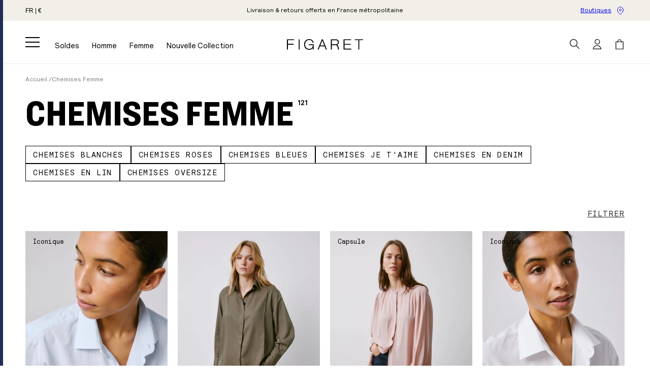

--- FILE ---
content_type: text/css
request_url: https://www.figaret.com/cdn/shop/t/2/assets/component-collection-banner.css?v=10778092051041595591695141019
body_size: -510
content:
.collection-banner{padding:2rem 0}.collection-banner__title{margin:2rem 0 0}.collection-banner__title h1{display:inline;margin:0}.collection-banner__title sup{font-family:var(--font-body-family);font-size:max(1.04vw,1.3rem);font-weight:var(--font-body-weight-bold);letter-spacing:.02em;vertical-align:top}.cross-collection{display:flex;gap:1.5rem;margin-inline:calc(var(--page-width-x-padding) * -1);overflow:auto;padding-block:1.5rem;padding-inline:var(--page-width-x-padding);scroll-padding:0 var(--page-width-x-padding);margin-top:3rem}.cross-collection .button{white-space:nowrap}@media screen and (min-width: 990px){.cross-collection{flex-wrap:wrap}.collection-banner__title sup{display:inline-block;line-height:1;margin-left:.5rem;transform:translate(-.5ch,80%)}}
/*# sourceMappingURL=/cdn/shop/t/2/assets/component-collection-banner.css.map?v=10778092051041595591695141019 */


--- FILE ---
content_type: text/css
request_url: https://www.figaret.com/cdn/shop/t/2/assets/component-card.css?v=78905366351335193901738849076
body_size: 659
content:
.card-wrapper{color:inherit;height:100%;position:relative;text-decoration:none}.card{text-decoration:none;text-align:var(--text-alignment)}.card:not(.ratio){display:flex;flex-direction:column;height:100%}.card--card{height:100%}.card--card,.card--standard .card__inner{position:relative;box-sizing:border-box;border-radius:var(--border-radius);border:var(--border-width) solid rgba(var(--color-foreground),var(--border-opacity))}.card--card:after,.card--standard .card__inner:after{content:"";position:absolute;z-index:-1;width:calc(var(--border-width) * 2 + 100%);height:calc(var(--border-width) * 2 + 100%);top:calc(var(--border-width) * -1);left:calc(var(--border-width) * -1);border-radius:var(--border-radius);box-shadow:var(--shadow-horizontal-offset) var(--shadow-vertical-offset) var(--shadow-blur-radius) rgba(var(--color-shadow),var(--shadow-opacity))}.card .card__inner .card__media{overflow:hidden;border-radius:calc(var(--border-radius) - var(--border-width) - var(--image-padding))}.card--card .card__inner .card__media{border-bottom-right-radius:0;border-bottom-left-radius:0}.card--standard.card--text{background-color:transparent}.card-information{text-align:var(--text-alignment)}.card__media,.card__media .media{bottom:0;position:absolute;top:0}.card__media .media{width:100%}.card__media{margin:var(--image-padding);width:calc(100% - 2 * var(--image-padding))}.card--standard .card__media{margin:var(--image-padding)}.card__inner{width:100%}.card--media .card__inner .card__content{position:relative;padding:calc(var(--image-padding) + 1.5rem)}.card__content{display:flex;flex-direction:column;padding:1rem;width:100%;flex-grow:1}.card__information{flex:1;padding:1rem 1rem 1.5rem}.collection-card-wrapper .card__inner .card__information{--color-foreground: 255, 255, 255;display:flex;justify-content:center;align-items:center;padding-left:2.5rem;padding-right:2.5rem}@media screen and (min-width: 750px){.card__information{padding-bottom:2rem;padding-top:1.7rem}}.card__badge{display:flex;align-self:flex-end;grid-row-start:3;justify-self:flex-start;font-size:1.1rem}@media screen and (min-width: 750px){.card__badge{font-size:1.3rem}}@media screen and (min-width: 1500px){.card__badge{font-size:1.4rem}}.card__badge.top{align-self:flex-start;grid-row-start:1}.card__badge.right{justify-self:flex-end}.card__media .media img{height:100%;object-fit:cover;object-position:center center;width:100%}.card__inner:not(.ratio)>.card__content{height:100%}.card__heading{margin-top:0;margin-bottom:.9rem}.card__heading--product{line-height:1.3}.card__subtitle{display:block;line-height:1.28;text-transform:none;letter-spacing:.02em;margin:1rem 0 0;font-weight:400}.card__heading:last-child{margin-bottom:0}.card__footer{align-items:center;border-top:.1rem solid currentColor;display:flex;flex-wrap:wrap;gap:.8rem;justify-content:space-between;padding-top:1.5rem;text-transform:none;font-weight:inherit}@media screen and (max-width: 749px){.card__footer .price--on-sale+.cross-color{position:absolute;top:calc(100% + .5rem);left:0}.card__footer .price .price-item{margin-right:.5rem}.card__footer .price-decrease-percentage{padding-left:.5rem}}.cross-color{display:flex;align-items:center;text-align:right}.cross-color__pattern{display:inline-flex;width:1.5rem;height:1.5rem;border-radius:50%}.cross-color__count{margin-left:.5rem;white-space:nowrap}@media screen and (min-width: 750px){.card__footer{padding-top:2rem}.cross-color__pattern{width:1.8rem;height:1.8rem}.cross-color__count{margin-left:1rem}}.card--card.card--media>.card__content{margin-top:calc(0rem - var(--image-padding))}.card--standard.card--text a:after,.card--card .card__heading a:after{bottom:calc(var(--border-width) * -1);left:calc(var(--border-width) * -1);right:calc(var(--border-width) * -1);top:calc(var(--border-width) * -1)}.card__heading a:after{bottom:0;content:"";left:0;position:absolute;right:0;top:0;z-index:1}.card__heading a:after{outline-offset:.3rem}.card__heading a:focus:after{box-shadow:0 0 0 .3rem rgb(var(--color-background)),0 0 .5rem .4rem rgba(var(--color-foreground),.3);outline:.2rem solid rgba(var(--color-foreground),.5)}.card__heading a:focus-visible:after{box-shadow:0 0 0 .3rem rgb(var(--color-background)),0 0 .5rem .4rem rgba(var(--color-foreground),.3);outline:.2rem solid rgba(var(--color-foreground),.5)}.card__heading a:focus:not(:focus-visible):after{box-shadow:none;outline:0}.card__heading a:focus{box-shadow:none;outline:0}@media screen and (min-width: 990px){.card .media.media--hover-effect>img:only-child,.card-wrapper .media.media--hover-effect>img:only-child{transition:transform var(--duration-long) ease}.card-wrapper:hover .media.media--hover-effect>img:first-child:not(:only-child){opacity:0}.card-wrapper:hover .media.media--hover-effect>img+img{opacity:1}.underline-links-hover:hover a{text-decoration:underline;text-underline-offset:.3rem}}.card--standard>.card__content{padding:0}.card--standard>.card__content .card__information{padding-left:0;padding-right:0}.card-video{background-color:transparent;z-index:1}.oos-layer{position:absolute;top:0;left:0;width:100%;height:100%;display:flex;align-items:center;justify-content:center;padding:.5rem;background-color:rgba(var(--color-foreground),.4);z-index:3;pointer-events:none}.card-wrapper:hover .oos-layer .button--transparent{--color-button-text: var(--color-background);--alpha-button-background: 1}.oos-layer .button{font-size:.8rem;padding-inline:.5rem}@media screen and (min-width: 750px){.oos-layer .button{padding-inline:1rem;font-size:clamp(1.2rem,1.08vw,1.5rem)}}
/*# sourceMappingURL=/cdn/shop/t/2/assets/component-card.css.map?v=78905366351335193901738849076 */


--- FILE ---
content_type: text/css
request_url: https://www.figaret.com/cdn/shop/t/2/assets/quick-add.css?v=133510938383334630071728989439
body_size: -217
content:
.quick-add{bottom:0;display:none;left:0;position:absolute;transform:translateY(calc(100% + .1rem));transition:transform var(--duration-default);width:100%;z-index:3}@media screen and (hover: hover){.quick-add{display:block}}.card-wrapper:hover .quick-add{transform:none}.quick-add:has(.quick-add__link.loading),.quick-add:has(button:is(:focus,:focus-visible)){transform:none}.quick-add:has(.quick-add__link.loading),.quick-add:has(button:is(:focus,:focus-visible)){transition:none}.quick-add__list{align-items:center;background-color:rgba(var(--color-base-background-1),.9);display:flex;flex-wrap:wrap;gap:.3rem;justify-content:center;padding:.5rem 1.5rem}.quick-add__link.--variant{--variant-size: 3rem;-webkit-appearance:none;align-items:center;appearance:none;background-color:transparent;border:0;color:rgb(var(--color-foreground));cursor:pointer;display:flex;font-size:1.5rem;justify-content:center;min-height:var(--variant-size);min-width:var(--variant-size);padding:.5rem;position:relative;text-align:center;transition:box-shadow var(--duration-default)}.quick-add__link del{text-decoration:none;color:rgba(var(--color-foreground),.28)}.quick-add__link.--variant .loading-overlay__spinner{position:absolute}.quick-add__link.--variant.loading span{opacity:0}.quick-add__link.--variant:disabled{color:rgba(var(--color-foreground),.5);cursor:not-allowed}
/*# sourceMappingURL=/cdn/shop/t/2/assets/quick-add.css.map?v=133510938383334630071728989439 */


--- FILE ---
content_type: text/css
request_url: https://www.figaret.com/cdn/shop/t/2/assets/component-facets.css?v=62348531975190139251694527100
body_size: 1387
content:
.facets-container{display:flex;flex-wrap:wrap;justify-content:flex-end;padding-top:1rem;margin-bottom:2rem}.active-facets-mobile{margin-bottom:.5rem}.mobile-facets__list{overflow-y:auto}@media screen and (min-width: 750px){.facets-container>*+*{margin-top:0}.facets__form .product-count{grid-column-start:3;align-self:flex-start}}@media screen and (min-width: 990px){.facets-container{gap:2rem}}.facets{display:block;flex:1 1 100%}.facets__form{display:grid;gap:0 3.5rem;grid-template-columns:1fr max-content max-content;margin-bottom:.5rem}@media screen and (max-width: 989px){.facets__form{display:block;margin:0}}.facets__price{display:flex;padding:2rem}.facets__price .field+.field-currency{margin-left:2rem}.facets__price .field{align-items:center}.facets__price .field-currency{align-self:center;margin-right:.6rem}.facets__price .field__label{left:1.5rem}.active-facets{display:flex;flex-wrap:wrap;width:100%;grid-column:1 / -1;grid-row:2;margin-top:-.5rem}.active-facets__button{display:block;margin-right:1.5rem;margin-top:1.5rem;padding-left:.2rem;padding-right:.2rem;text-decoration:none}.active-facets__button .color-facet__bullet{width:1.8rem}span.active-facets__button-inner{color:rgb(var(--color-foreground));box-shadow:0 0 0 .1rem rgb(var(--color-foreground));border-radius:2.6rem;font-size:1rem;min-height:0;min-width:0;padding:.5rem 1rem;display:flex;align-items:stretch}span.active-facets__button-inner:before,span.active-facets__button-inner:after{display:none}.active-facets__button-wrapper{align-items:center;display:flex;justify-content:center;padding-top:1.5rem}.active-facets__button-wrapper *{font-size:1rem}@media screen and (min-width: 990px){.active-facets__button{margin-right:1.5rem}.active-facets__button-wrapper *,span.active-facets__button-inner{font-size:1.4rem}}@media screen and (max-width: 989px){.active-facets{display:flex;flex-wrap:wrap;gap:1rem}.active-facets__button,.active-facets__button-remove{margin:0;padding:1.2rem}span.active-facets__button-inner{padding-bottom:.3rem;padding-top:.3rem}.active-facets__button-wrapper{padding-top:0}}a.active-facets__button.focused .active-facets__button-inner,.no-js a.active-facets__button:focus .active-facets__button-inner{box-shadow:0 0 0 .1rem rgba(var(--color-foreground),.2),0 0 0 .2rem rgb(var(--color-background)),0 0 0 .4rem rgb(var(--color-foreground));outline:none}.active-facets__button svg{align-self:center;flex-shrink:0;pointer-events:none;width:1rem}.active-facets facet-remove:only-child{display:none}.active-facets__button.disabled,.mobile-facets__clear.disabled{pointer-events:none}.mobile-facets__clear-wrapper{align-items:center;display:flex;justify-content:center}.mobile-facets{position:fixed;top:0;left:0;right:0;bottom:0;z-index:100;background-color:rgba(var(--color-foreground),.5);pointer-events:none}.mobile-facets__disclosure{display:flex}.mobile-facets__wrapper{--facets-x-padding: 2rem;display:flex;justify-self:flex-end;margin-left:0}.mobile-facets__wrapper .disclosure-has-popup[open]>summary:before{height:100vh;z-index:3}.mobile-facets__inner{background-color:rgb(var(--color-background));width:calc(100% - 5rem);margin-left:auto;height:100%;overflow-y:auto;pointer-events:all;transition:transform var(--duration-short) ease;max-width:45rem;display:flex;flex-direction:column;border-color:rgba(var(--color-foreground),var(--drawer-border-opacity));border-style:solid;border-width:0 0 0 var(--drawer-border-width);filter:drop-shadow(var(--drawer-shadow-horizontal-offset) var(--drawer-shadow-vertical-offset) var(--drawer-shadow-blur-radius) rgba(var(--color-shadow),var(--drawer-shadow-opacity)))}.menu-opening .mobile-facets__inner{transform:translate(0)}.js .disclosure-has-popup:not(.menu-opening) .mobile-facets__inner{transform:translate(105vw)}.mobile-facets__header{padding-inline:var(--facets-x-padding);display:flex;position:sticky;top:0;z-index:2}.mobile-facets__header-inner{border-bottom:.1rem solid rgb(var(--color-foreground));flex-grow:1;position:relative;padding-block:1.5rem}.mobile-facets__info{padding:0 2.6rem}.mobile-facets__heading{font-size:calc(var(--font-heading-scale) * 1.4rem);letter-spacing:.1em;margin:0}.mobile-facets__open-wrapper{display:inline-block}.mobile-facets__open{text-align:left;width:100%;padding-top:.5rem;padding-bottom:.5rem;display:flex;align-items:center;font-family:var(--font-accent-family);color:rgba(var(--color-link),var(--alpha-link));letter-spacing:.1em;text-decoration:underline;text-transform:uppercase;text-underline-offset:.5rem;transition:text-decoration var(--duration-short) ease}.mobile-facets__open:hover{text-decoration:none}.mobile-facets__close{--close-button-size: 4.4rem;--close-icon-width: 1.5rem;display:none;align-items:center;justify-content:center;position:fixed;top:.6rem;right:calc(var(--facets-x-padding) - (var(--close-button-size) - var(--close-icon-width))/2);width:var(--close-button-size);height:var(--close-button-size);z-index:101;opacity:0;transition:opacity var(--duration-short) ease}.mobile-facets__close svg{width:var(--close-icon-width)}details.menu-opening .mobile-facets__close{display:flex;opacity:1}details.menu-opening .mobile-facets__close svg{margin:0}.mobile-facets__main{padding:1.5rem 0 0;position:relative;z-index:1;flex-grow:1;display:flex;flex-direction:column;overflow-y:auto}.mobile-facets__details[open] .icon-caret{transform:rotate(180deg)}.no-js .mobile-facets__details{border-bottom:1px solid rgba(var(--color-foreground),.04)}.mobile-facets__highlight{opacity:0;visibility:hidden}.mobile-facets__checkbox:checked+.mobile-facets__highlight{background-color:rgba(var(--color-foreground),.04);bottom:0;display:block;left:0;opacity:1;position:absolute;right:0;top:0;visibility:visible}.mobile-facets__summary{letter-spacing:.02em;padding:1.8rem var(--facets-x-padding)}.mobile-facets__summary svg{margin-left:auto}.mobile-facets__summary>div,.facets__summary>div{display:flex;align-items:center}.mobile-facets__item{position:relative}input.mobile-facets__checkbox{border:0;width:1.6rem;height:1.6rem;position:absolute;right:calc(var(--facets-x-padding) - .5rem);top:.9rem;z-index:0;-webkit-appearance:none;appearance:none}.mobile-facets__label{display:flex;justify-content:space-between;padding:1.2rem var(--facets-x-padding);transition:background-color .2s ease;width:100%;word-break:break-word}.mobile-facets__label>svg{background-color:rgb(var(--color-background));flex-shrink:0;margin-left:1.2rem;position:relative;z-index:2}.mobile-facets__label>input[type=checkbox]:checked~svg{background-color:rgb(var(--color-foreground));box-shadow:0 0 0 .3rem rgb(var(--color-background)) inset}.mobile-facets__arrow,.mobile-facets__summary .icon-caret{display:block;margin-left:auto;position:static}.mobile-facets__label--disabled{opacity:.5}.mobile-facets__footer{background-color:rgb(var(--color-background));background:var(--gradient-background);bottom:0;display:flex;flex-direction:column;gap:1rem;margin-top:auto;padding:2rem var(--facets-x-padding) 3rem;position:sticky;z-index:2}.mobile-facets__footer>*+*{margin-left:1rem}.mobile-facets__footer noscript .button{width:100%}.mobile-facets__footer .button{padding:0 2rem}@media screen and (min-width: 750px){.facets-container-drawer{display:flex;flex-flow:row wrap;align-items:center;column-gap:0}.facets-container-drawer .product-count{margin:0 0 .5rem 3.5rem}.facets-container-drawer .facets-pill{flex-grow:1}.facets-container-drawer .facets__form{display:block}.mobile-facets__wrapper{--facets-x-padding: 4rem}.mobile-facets__label{font-size:1.4rem}}.mobile-facets__list.--color-facet{display:flex;flex-wrap:wrap;gap:1.2rem;padding:.5rem var(--facets-x-padding)}.mobile-facets__list.--color-facet .mobile-facets__label{padding:0}.mobile-facets__list.--color-facet .mobile-facets__checkbox{border:0;clip:rect(0,0,0,0);clip-path:inset(50%);height:1px;opacity:0;overflow:hidden;padding:0;white-space:nowrap;width:1px;z-index:-1}.mobile-facets__list.--color-facet :is(.mobile-facets__highlight,svg){display:none}.facet-label{display:flex;align-items:center;font-size:1.5rem;line-height:normal;gap:1rem;padding:1rem 1.5rem;border:.1rem solid currentColor;transition:box-shadow var(--duration-default)}@media screen and (min-width: 990px){.facet-label.active-facets__button{padding:.8rem 1rem}}.color-facet{border:.1rem solid #F1F1F1}.color-facet__bullet{width:2.2rem;font-size:0;text-indent:0;border-radius:50%;box-shadow:0 0 0 .1rem #d3d3d3}.color-facet__bullet:after{content:" ";display:block;padding-bottom:100%}.filter-label:is(:hover),input[type=checkbox]:focus-visible~.color-facet{box-shadow:0 0 0 .1rem currentColor}input[type=checkbox]:checked~.color-facet,.color-facet.--active{border-color:currentColor}.mobile-facets__details:has(input:checked) .mobile-facets__summary span:first-child:after{content:"";display:inline-block;width:.6rem;height:.6rem;background-color:rgb(var(--color-foreground));border-radius:50%;margin-left:.5rem;margin-bottom:.2rem}
/*# sourceMappingURL=/cdn/shop/t/2/assets/component-facets.css.map?v=62348531975190139251694527100 */


--- FILE ---
content_type: text/css
request_url: https://www.figaret.com/cdn/shop/t/2/assets/component-predictive-search.css?v=146682162496064080521690538473
body_size: -72
content:
.predictive-search{display:block;position:absolute;top:100%;left:0;background-color:rgb(var(--color-background));z-index:3;width:100%;height:calc(100vh - var(--header-bottom-position-desktop, 100%));-webkit-overflow-scrolling:touch}.predictive-search-wrapper{height:100%}.predictive-search-results{overflow-y:auto;height:100%;padding:0 0 2rem}.search-no-result{padding-top:2rem;padding-bottom:2rem}.search-no-result:first-child{text-align:center}@media screen and (min-width: 990px){.predictive-search-wrapper,.predictive-search-results{padding-left:2.5rem;padding-right:2.5rem}.predictive-search-results::-webkit-scrollbar{height:.2rem;width:.2rem}.predictive-search-results::-webkit-scrollbar-thumb{background-color:rgb(var(--color-foreground))}.predictive-search-results::-webkit-scrollbar-track{background-color:rgba(var(--color-foreground),.2)}.predictive-search-results{padding-bottom:6rem}}.predictive-search__group{width:100%}.predictive-search__group+.predictive-search__group{margin-top:2rem}.predictive-search__heading{margin-bottom:1rem}.predictive-search__products:first-child .predictive-search__heading{display:none}predictive-search[open] .predictive-search,predictive-search[loading] .predictive-search{display:block}predictive-search .spinner{width:1.5rem;height:1.5rem;line-height:0}.predictive-search__loading-state{position:absolute;bottom:0;left:0;width:100%;height:calc(100vh - var(--header-bottom-position-desktop, 100%));background-color:rgba(var(--color-background),.8)}predictive-search:not([loading]) .predictive-search__loading-state,predictive-search:not([loading]) .predictive-search-status__loading{display:none}predictive-search[loading] .predictive-search__loading-state{display:flex;justify-content:center;align-items:center;padding:1rem}@media screen and (max-width: 989px){.search-modal__content{justify-content:flex-start}.search-modal__form{width:calc(100% - 3.8rem)}.search.search-modal__form{width:100%}.search-modal__form .search__button{display:none}.search-modal__form .reset__button{right:0}.search-modal__form .search__input.field__input{padding-right:5.9rem}}
/*# sourceMappingURL=/cdn/shop/t/2/assets/component-predictive-search.css.map?v=146682162496064080521690538473 */


--- FILE ---
content_type: text/css
request_url: https://www.figaret.com/cdn/shop/t/2/assets/component-pagination.css?v=97449929406996870181681986788
body_size: -705
content:
.pagination__list {
  display: flex;
  align-items: center;
  justify-content: center;
  padding: 0 var(--page-width-x-padding) 5rem;
  gap: 1rem;
}

.pagination__item {
  display: flex;
  align-items: center;
  justify-content: center;
  min-width: 4rem;
  min-height: 4rem;
  text-align: center;
}

.pagination__item--current {
  border: 0.1rem solid currentColor;
}

@media screen and (min-width: 1200px) {
  .pagination__list {
    padding-bottom: 7rem;
  }
}

--- FILE ---
content_type: text/css
request_url: https://www.figaret.com/cdn/shop/t/2/assets/component-read-more.css?v=76965653437518740351716471022
body_size: -369
content:
.read-more{--button-height: 4rem;display:block;position:relative;overflow:hidden;transition:all var(--duration-default) ease-in-out}.no-js .read-more,.read-more--open{max-height:100%}.read-more__button{display:none;justify-content:center;align-items:center;position:absolute;bottom:0;left:0;width:100%;background:rgb(var(--color-background));box-shadow:0 -20px 14px rgb(var(--color-background));padding:0;height:var(--button-height);cursor:pointer;text-decoration:underline}.read-more--init .read-more__button{display:flex}.no-js .read-more--init .read-more__button,.read-more__button[aria-expanded=true] .open-text,.read-more__button .close-text{display:none}.read-more__button[aria-expanded=true] .close-text,.read-more__button .open-text{display:flex}.read-more__button[aria-expanded=true]{box-shadow:none}.read-more--open{padding-bottom:var(--button-height);max-height:100%!important}
/*# sourceMappingURL=/cdn/shop/t/2/assets/component-read-more.css.map?v=76965653437518740351716471022 */


--- FILE ---
content_type: application/javascript
request_url: https://plugin.by-radar.com/configs/clients/figaret.json
body_size: 5186
content:
!function(){"use strict";const e=()=>{try{if("undefined"==typeof window||!window.location||!window.location.search)return!1;return"true"===new URLSearchParams(window.location.search).get("radar-log")}catch(e){return!1}};"undefined"!=typeof window&&(window.radarLog=(...t)=>{e()&&console.log("[RADAR]",...t)},window.radarWarn=(...t)=>{e()&&console.warn("[RADAR]",...t)},window.radarError=(...e)=>{console.error("[RADAR]",...e)},window.radarInfo=(...t)=>{e()&&console.info("[RADAR]",...t)},window.radarClientLog=(...e)=>{console.log(...e)},window.radarClientWarn=(...e)=>{console.warn(...e)},window.radarClientError=(...e)=>{console.error(...e)});const t=(...t)=>{e()&&console.log("[RADAR]",...t)},n=(...e)=>{console.log(...e)},o={endpoint:"https://livesession.by-radar.com/plugin_error",pluginName:"radar-plugin-main",pluginVersion:"undefined"!=typeof window&&window.__RADAR_PLUGIN_VERSION__||"dev"};function r(){if("undefined"==typeof window)return null;if(window.__RADAR_SESSION_ID__)return window.__RADAR_SESSION_ID__;try{const e=document.cookie&&document.cookie.match(/(?:^|;\s*)radar-session-id=([^;]+)/);return e?decodeURIComponent(e[1]):null}catch(e){return null}}function i(e,n={}){if(!e)return;if(!(n&&!0===n._bypassFilter)&&!function(e,n){const o=e&&e.message||"",r=e&&e.name||"";if("AbortError"===r)return!1;t("errorMessage",o),t("errorName",r),t("extraMeta",n),t("error",e),t("error.message",e.message),t("error.name",e.name),t("error.stack",e.stack),t("error.stack",e.stack);const i=["Global RadarEcho not found","Global RadarConversionShopify not found","Global Radar","Failed to load:","signal is aborted without reason","Loading chunk","dynamically imported module","Load failed","Fetch is aborted","The user aborted a request","The operation was aborted","Failed to fetch","reading 'ok'","reading 'clone'","evaluating 't.clone'","evaluating 'e.ok'"];for(const e of i)if(o.includes(e))return!1;const a=(e&&e.stack||"").split("\n").find(e=>e.trim().startsWith("at "))||"";return a.includes("radar-plugin")||a.includes("by-radar.com")||a.includes("echo-widget")||a.includes("echo-api")||a.includes("conversion-universal")||a.includes("conversion-shopify")||a.includes("goldilocks")||a.includes("localhost:3000/radar_plugin")}(e,n))return void t("🚫 Error FILTERED (not from RADAR code):",e.message);const{endpoint:i=o.endpoint,pluginName:a=o.pluginName,pluginVersion:s=o.pluginVersion,_bypassFilter:d,...c}=n||{},l=e&&(e.message||String(e)),m=e&&e.name||"Error";!function(e,t){try{const n=JSON.stringify(t);if("undefined"!=typeof navigator&&"function"==typeof navigator.sendBeacon&&navigator.sendBeacon(e,n))return;"undefined"!=typeof fetch&&fetch(e,{method:"POST",headers:{"Content-Type":"application/json"},body:n,keepalive:!0}).catch(()=>{})}catch(e){}}(i,{error:{message:l,name:m,stack:e&&e.stack?e.stack:null},plugin:{name:a,version:s},meta:{logger:"handled",errorMessage:l,errorName:m,storeId:"undefined"==typeof window?null:window.__RADAR_STORE_ID__?window.__RADAR_STORE_ID__:window.__RADAR_CLIENT_ID__?window.__RADAR_CLIENT_ID__:null,sessionId:r(),...c}})}"undefined"!=typeof window&&(window.logCaughtError=i,window.emulateRadarError=function(e,n={}){const o=new Error(e||"Test error from radar-plugin");return o.stack=`Error: ${o.message}\n    at testError (http://example.com/test.js:1:1)\n    at Object.emulateRadarError (http://example.com/test.js:2:2)`,i(o,{origin:"test",type:"emulated_error",...n}),t("⚠️ Error emulated but will be FILTERED (does not originate from RADAR code)"),o},window.emulateRadarErrorBypass=function(e,n={}){const r=new Error(e||"Test error from radar-plugin");return i(r,{_bypassFilter:!0,origin:"test",type:"emulated_error",...n}),t("✅ Error emulated and sent to:",o.endpoint),r}),function(){try{function e(){if(!sessionStorage.getItem("radarSessionStarted")){sessionStorage.setItem("radarSessionStarted","true");const e=document.referrer;if(!e)return!0;try{const t=new URL(e).hostname;return t!==window.location.hostname&&"magiclink.by-radar.com"!==t}catch(e){return i(e,{origin:"isFirstArrival",type:"is_first_arrival_failed"}),!0}}return!1}const o={instagram:{name:"Instagram",domains:["instagram.com","www.instagram.com","l.instagram.com","m.instagram.com","business.instagram.com","about.instagram.com","help.instagram.com","api.instagram.com"],utmKeywords:["instagram","ig","insta","igtv","igshop","reels"],utmMedium:["social","cpc","cpm","display","story","reel","post","paid"],userAgent:["instagram","ig-android","ig-ios","instagram-android","instagram-ios"],clickIds:[]},facebook:{name:"Facebook",domains:["facebook.com","www.facebook.com","m.facebook.com","l.facebook.com","fb.com","fb.me","business.facebook.com","developers.facebook.com","web.facebook.com","touch.facebook.com","apps.facebook.com"],utmKeywords:["facebook","fb","fbk","fbads","facebook_ads","fb_ads","messenger"],utmMedium:["social","cpc","cpm","display","story","post","paid","messenger","marketplace"],userAgent:["fban","fbav","facebook","fb_iab","messenger","fbios","fb4a"],clickIds:["fbclid","fb_ad_id","fb_source"]},twitter:{name:"Twitter",domains:["twitter.com","www.twitter.com","t.co","x.com","www.x.com","analytics.twitter.com","business.twitter.com","mobile.twitter.com","tweetdeck.twitter.com","api.twitter.com"],utmKeywords:["twitter","tweet","t.co","x.com","x_ads","twitter_ads"],utmMedium:["social","cpc","cpm","display","tweet","post","paid"],userAgent:["twitter","twitterbot","twitter-ios","twitter-android","tweetdeck"],clickIds:["twclid"]},linkedin:{name:"LinkedIn",domains:["linkedin.com","www.linkedin.com","lnkd.in","business.linkedin.com","marketing.linkedin.com","developers.linkedin.com","learn.linkedin.com","mobile.linkedin.com"],utmKeywords:["linkedin","li","lnkd","linked","li_ads","linkedin_ads"],utmMedium:["social","cpc","cpm","display","post","paid","job","career","inmail"],userAgent:["linkedin","linkedinbot","linkedin-ios","linkedin-android"],clickIds:["li_fat_id"]},reddit:{name:"Reddit",domains:["reddit.com","www.reddit.com","old.reddit.com","np.reddit.com","m.reddit.com","amp.reddit.com","redd.it","i.reddit.com","new.reddit.com"],utmKeywords:["reddit","rd","subreddit","reddit_ads"],utmMedium:["social","referral","cpc","cpm","display","post","paid"],userAgent:["reddit","redditbot","alienblue","reddit-ios","reddit-android"],clickIds:["rdt_cid"]},snapchat:{name:"Snapchat",domains:["snapchat.com","www.snapchat.com","ads.snapchat.com","business.snapchat.com","snap.com","www.snap.com","accounts.snapchat.com","story.snapchat.com"],utmKeywords:["snapchat","snap","sc","snapads","snap_ads","snapchat_ads"],utmMedium:["social","cpc","cpm","display","story","snap","paid","filter","lens"],userAgent:["snapchat","snap-ios","snap-android","snapchatbot"],clickIds:["sc_ad_id"]},pinterest:{name:"Pinterest",domains:["pinterest.com","www.pinterest.com","pin.it","pinterest.ca","pinterest.co.uk","pinterest.fr","pinterest.de","pinterest.es","pinterest.it","pinterest.jp","pinterest.ru","business.pinterest.com","developers.pinterest.com","help.pinterest.com"],utmKeywords:["pinterest","pin","pinit","pin_ads","pinterest_ads"],utmMedium:["social","cpc","cpm","display","pin","post","paid","board"],userAgent:["pinterest","pinterestbot","pinterest-ios","pinterest-android"],clickIds:["pin_ad_id"]},tiktok:{name:"TikTok",domains:["tiktok.com","www.tiktok.com","vm.tiktok.com","m.tiktok.com","business.tiktok.com","ads.tiktok.com","sellers.tiktok.com","t.tiktok.com","newsroom.tiktok.com"],utmKeywords:["tiktok","tt","douyin","tiktok_ads","tt_ads"],utmMedium:["social","cpc","cpm","display","video","post","paid","live"],userAgent:["tiktok","musically","tiktokbot","tiktok-ios","tiktok-android","bytedance"],clickIds:["ttclid","tt_ad_id"]},youtube:{name:"YouTube",domains:["youtube.com","www.youtube.com","m.youtube.com","youtu.be","youtube-nocookie.com","studio.youtube.com","music.youtube.com","gaming.youtube.com","tv.youtube.com"],utmKeywords:["youtube","yt","youtu","youtube_ads","yt_ads"],utmMedium:["social","video","cpc","cpm","display","paid","shorts","live"],userAgent:["youtube","ytios","ytandroid","google-youtube","youtube-ios","youtube-android"],clickIds:["gclid"]}};function r(e,t,n,r,a){e=(e||"").toLowerCase().trim(),t=(t||"").toLowerCase().trim(),n=(n||"").toLowerCase().trim(),r=(r||"").toLowerCase();for(const e in o){const t=o[e];if(t.clickIds.length)for(let e=0;e<t.clickIds.length;e++)if(a[t.clickIds[e]])return t.name}if(e){const t=e.replace(/-/g," ").replace(/_/g," ");for(const e in o){const n=o[e];for(let e=0;e<n.utmKeywords.length;e++){const o=n.utmKeywords[e];if(new RegExp("\\b"+o+"\\b","i").test(t))return n.name}}}if(n)try{const e=new URL(n.startsWith("http")?n:"https://"+n).hostname.toLowerCase();for(const t in o){const n=o[t];for(let t=0;t<n.domains.length;t++){const o=n.domains[t];if(e===o||e.endsWith("."+o)){if(r&&n.userAgent.length)for(let e=0;e<n.userAgent.length;e++)if(r.includes(n.userAgent[e]))return n.name;return n.name}}}}catch(e){i(e,{origin:"getTrafficSource",type:"get_traffic_source_failed"})}if(r)for(const e in o){const t=o[e];for(let e=0;e<t.userAgent.length;e++)if(r.includes(t.userAgent[e]))return t.name}if(e){const n=e.toLowerCase();for(const r in o){const i=o[r];if(n.includes(r)||r.includes(n))return i.name;for(let e=0;e<i.domains.length;e++){const t=i.domains[e].replace("www.","").replace(/\.(com|co\.uk|ca|fr|de|ru|org|net)$/,"");if(n.includes(t))return i.name}if(t&&i.utmMedium.includes(t))for(let t=0;t<i.utmKeywords.length;t++)if(e.includes(i.utmKeywords[t]))return i.name}}return null}function a(){const e=new URLSearchParams(window.location.search),t={};e.forEach(function(e,n){t[n]=e});const n=r(e.get("utm_source"),e.get("utm_medium"),document.referrer,navigator.userAgent,t);return n&&-1!==["Facebook","Instagram","LinkedIn","TikTok","Snapchat","Pinterest","YouTube","Reddit","Twitter"].indexOf(n)}function s(){const e=new URLSearchParams(window.location.search);return"ministore_redirect"===e.get("radar-tag")||("integrated_popstore"===e.get("radar-tag")||!!sessionStorage.getItem("radar-redirect")&&(sessionStorage.removeItem("radar-redirect"),!0))}const d=e(),c=a(),l=s(),m=d&&c&&!l,u=new URLSearchParams(window.location.search),p={};u.forEach(function(e,t){p[t]=e});const g=r(u.get("utm_source"),u.get("utm_medium"),document.referrer,navigator.userAgent,p);if(window.__RADAR_PAGE_HIDDEN__=m,window.__RADAR_DETECTED_SOURCE__=g,window.__RADAR_FIRST_ARRIVAL__=d,window.__RADAR_SOCIAL_MEDIA__=c,window.__RADAR_MAGICLINK__=l,m)document.documentElement.style.visibility="hidden",document.documentElement.style.opacity="0",n("%c[RADAR] 🔒 PAGE HIDDEN","color: #FF9800; font-weight: bold","\nReason: Social media + First arrival (Goldilocks decision needed)\nSource: "+(g||"none")+"\nFirst: "+d+", Social: "+c+", Magiclink: "+l);else n("%c[RADAR] ✓ PAGE VISIBLE (no hide)","color: #4CAF50; font-weight: bold","\nReason: "+(l?"Magiclink redirect (destination page)":d?c?"Unknown":"Not social media source":"Returning visitor (same session)")+"\nSource: "+(g||"none")+"\nFirst: "+d+", Social: "+c+", Magiclink: "+l);function _(){const e="radar-generic-gallery-hide";if(document.getElementById(e))return document.getElementById(e);const n=document.createElement("style");n.id=e,n.textContent='\n                /* Generic gallery selectors - extracted from common store configs */\n                splide-carousel:not(.radar-gallery-ready),\n                media-gallery:not(.radar-gallery-ready),\n                product-gallery:not(.radar-gallery-ready),\n                .product__media-list:not(.radar-gallery-ready),\n                .product__media-item:not(.radar-gallery-ready),\n                .splide__track:not([class*="thumbnail"]):not(.radar-gallery-ready),\n                .splide__list:not([class*="thumbnail"]):not(.radar-gallery-ready),\n                .swiper-wrapper:not([class*="thumbnail"]):not(.radar-gallery-ready),\n                .swiper-container:not([class*="thumbnail"]):not(.radar-gallery-ready),\n                .flickity-slider:not(.radar-gallery-ready),\n                .flickity-viewport:not(.radar-gallery-ready),\n                .product-gallery__media:not(.radar-gallery-ready),\n                .product-gallery__image-list:not(.radar-gallery-ready),\n                .productDetail__visuals__wrapper:not(.radar-gallery-ready),\n                .productDetail__visuals__images:not(.radar-gallery-ready),\n                scroll-carousel:not(.radar-gallery-ready) {\n                    display: none !important;\n                }\n                \n                /* Ready state - show with smooth fade-in when reorder completes */\n                .radar-gallery-ready {\n                    display: block !important;\n                    visibility: visible !important;\n                    opacity: 1 !important;\n                    transition: opacity 0.15s ease-out !important;\n                }\n                \n                /* Special handling for flex/grid containers */\n                .radar-gallery-ready[style*="display: flex"],\n                .radar-gallery-ready[style*="display:grid"] {\n                    display: flex !important;\n                }\n                .radar-gallery-ready[style*="display:grid"] {\n                    display: grid !important;\n                }\n            ';const o=document.head||document.getElementsByTagName("head")[0];return o?(o.appendChild(n),t("🎨 Generic gallery hiding CSS injected (sync loader)")):"loading"===document.readyState?document.addEventListener("DOMContentLoaded",()=>{(document.head||document.getElementsByTagName("head")[0]).appendChild(n),t("🎨 Generic gallery hiding CSS injected (DOMContentLoaded)")}):((document.head||document.getElementsByTagName("head")[0]).appendChild(n),t("🎨 Generic gallery hiding CSS injected (DOM ready)")),n}let y=null;function w(e){const n=document.getElementById("radar-generic-gallery-hide");n&&n.remove();const o=document.getElementById("radar-config-gallery-hide");o&&o.remove();const r=document.querySelectorAll("splide-carousel, media-gallery, .product__media-list, .swiper-wrapper, product-gallery, scroll-carousel, .product__media-item, .splide__track, .splide__list, .swiper-container, .flickity-slider, .flickity-viewport, .product-gallery__media, .product-gallery__image-list, .productDetail__visuals__wrapper, .productDetail__visuals__images");r.forEach(e=>{e.classList.add("radar-gallery-ready"),e.classList.remove("radar-gallery-hidden"),e.style.removeProperty("visibility"),e.style.removeProperty("opacity")}),(n||o||r.length>0)&&t("🔓 All galleries revealed (safety timeout 1.5s)","Reason: "+(e||"Safety timeout - ensuring galleries are never permanently hidden"),"Removed CSS: "+(n?"generic ":"")+(o?"config-specific ":""),"Galleries found: "+r.length)}function f(){null!==y&&clearTimeout(y),y=setTimeout(()=>{w("Safety timeout (1.5s) - goldilocks may not have loaded or failed"),y=null},1500),t("⏱️ Gallery safety timeout started (1.5s) - BULLETPROOF","This ensures ALL gallery hiding CSS is removed after 1.5s no matter what happens")}function h(e){const t=document.head||document.getElementsByTagName("head")[0],n=document.createElement("link");n.rel="preload",n.href=e+"/chunks/radar-plugin-main.js",n.as="script",n.crossOrigin="anonymous",n.fetchPriority="high",t.appendChild(n);const o=document.createElement("link");o.rel="preconnect",o.href="https://goldilocks.by-radar.com",t.appendChild(o);const r=document.createElement("link");r.rel="dns-prefetch",r.href="https://goldilocks.by-radar.com",t.appendChild(r)}function k(e){const t=window.location.pathname.match(/radar_plugin_([^.\/]+)\.js$/);if(t&&t[1])return t[1];if(e){const t=e.split("?")[0].match(/radar_plugin_([^.\/]+)\.js$/);if(t&&t[1])return t[1]}return"default"}function b(){const e=window.location.origin,t=!e||"null"===e||"file://"===e||e.startsWith("file://"),n=document.querySelectorAll("script");for(let e=0;e<n.length;e++){const o=n[e].src;if(o&&o.match(/radar_plugin_[^\/]+\.js/)){const e=o.substring(0,o.lastIndexOf("/"));return t&&e.includes("localhost")?"https://plugin.by-radar.com":e}}const o=document.currentScript?.src;if(o&&o.match(/radar_plugin_/)){const e=o.substring(0,o.lastIndexOf("/"));return t&&e.includes("localhost")?"https://plugin.by-radar.com":e}try{throw new Error}catch(e){i(e,{origin:"getBasePath",type:"get_base_path_failed"});const n=e.stack.split("\n");for(let e=0;e<n.length;e++){const o=n[e].match(/(https?:\/\/[^)]+radar_plugin_[^)]+\.js)/);if(o){const e=o[1].substring(0,o[1].lastIndexOf("/"));return t&&e.includes("localhost")?"https://plugin.by-radar.com":e}}}return"https://plugin.by-radar.com"}window.__RADAR_CLEAR_GALLERY_TIMEOUT__=function(){null!==y&&(clearTimeout(y),y=null,t("✓ Gallery safety timeout cleared (goldilocks active)"))},_(),f();const A=document.currentScript?.src,R=k(A),E=b();h(E),window.__RADAR_CLIENT_ID__=R,window.__RADAR_BASE_PATH__=E,window.__RADAR_LOADED__=!1;const D=setTimeout(function(){!window.__RADAR_LOADED__&&window.__RADAR_PAGE_HIDDEN__&&(n("%c[RADAR] 🔓 PAGE REVEALED","color: #F44336; font-weight: bold","\nReason: Safety timeout (2s) - plugin failed to load"),document.documentElement.style.visibility="visible",document.documentElement.style.opacity="1")},2e3);window.__RADAR_CANCEL_SAFETY__=function(){clearTimeout(D)};const I=document.createElement("script");I.src=E+"/chunks/radar-plugin-main.js",I.async=!0,I.crossOrigin="anonymous",I.fetchPriority="high",I.onerror=function(){clearTimeout(D),window.__RADAR_PAGE_HIDDEN__&&(n("%c[RADAR] 🔓 PAGE REVEALED","color: #F44336; font-weight: bold","\nReason: Main plugin load error"),document.documentElement.style.visibility="visible",document.documentElement.style.opacity="1")},(document.head||document.getElementsByTagName("head")[0]).appendChild(I)}catch(v){i(v,{origin:"radarLoader",type:"loader_error"}),window.__RADAR_PAGE_HIDDEN__&&(n("%c[RADAR] 🔓 PAGE REVEALED","color: #F44336; font-weight: bold","\nReason: Loader critical error - "+v.message),document.documentElement.style.visibility="visible",document.documentElement.style.opacity="1")}}()}();


--- FILE ---
content_type: application/javascript
request_url: https://plugin.by-radar.com/radar_plugin_figaret.js
body_size: 5201
content:
!function(){"use strict";const e=()=>{try{if("undefined"==typeof window||!window.location||!window.location.search)return!1;return"true"===new URLSearchParams(window.location.search).get("radar-log")}catch(e){return!1}};"undefined"!=typeof window&&(window.radarLog=(...t)=>{e()&&console.log("[RADAR]",...t)},window.radarWarn=(...t)=>{e()&&console.warn("[RADAR]",...t)},window.radarError=(...e)=>{console.error("[RADAR]",...e)},window.radarInfo=(...t)=>{e()&&console.info("[RADAR]",...t)},window.radarClientLog=(...e)=>{console.log(...e)},window.radarClientWarn=(...e)=>{console.warn(...e)},window.radarClientError=(...e)=>{console.error(...e)});const t=(...t)=>{e()&&console.log("[RADAR]",...t)},n=(...e)=>{console.log(...e)},o={endpoint:"https://livesession.by-radar.com/plugin_error",pluginName:"radar-plugin-main",pluginVersion:"undefined"!=typeof window&&window.__RADAR_PLUGIN_VERSION__||"dev"};function r(){if("undefined"==typeof window)return null;if(window.__RADAR_SESSION_ID__)return window.__RADAR_SESSION_ID__;try{const e=document.cookie&&document.cookie.match(/(?:^|;\s*)radar-session-id=([^;]+)/);return e?decodeURIComponent(e[1]):null}catch(e){return null}}function i(e,n={}){if(!e)return;if(!(n&&!0===n._bypassFilter)&&!function(e,n){const o=e&&e.message||"",r=e&&e.name||"";if("AbortError"===r)return!1;t("errorMessage",o),t("errorName",r),t("extraMeta",n),t("error",e),t("error.message",e.message),t("error.name",e.name),t("error.stack",e.stack),t("error.stack",e.stack);const i=["Global RadarEcho not found","Global RadarConversionShopify not found","Global Radar","Failed to load:","signal is aborted without reason","Loading chunk","dynamically imported module","Load failed","Fetch is aborted","The user aborted a request","The operation was aborted","Failed to fetch","reading 'ok'","reading 'clone'","evaluating 't.clone'","evaluating 'e.ok'"];for(const e of i)if(o.includes(e))return!1;const a=(e&&e.stack||"").split("\n").find(e=>e.trim().startsWith("at "))||"";return a.includes("radar-plugin")||a.includes("by-radar.com")||a.includes("echo-widget")||a.includes("echo-api")||a.includes("conversion-universal")||a.includes("conversion-shopify")||a.includes("goldilocks")||a.includes("localhost:3000/radar_plugin")}(e,n))return void t("🚫 Error FILTERED (not from RADAR code):",e.message);const{endpoint:i=o.endpoint,pluginName:a=o.pluginName,pluginVersion:s=o.pluginVersion,_bypassFilter:d,...c}=n||{},l=e&&(e.message||String(e)),m=e&&e.name||"Error";!function(e,t){try{const n=JSON.stringify(t);if("undefined"!=typeof navigator&&"function"==typeof navigator.sendBeacon&&navigator.sendBeacon(e,n))return;"undefined"!=typeof fetch&&fetch(e,{method:"POST",headers:{"Content-Type":"application/json"},body:n,keepalive:!0}).catch(()=>{})}catch(e){}}(i,{error:{message:l,name:m,stack:e&&e.stack?e.stack:null},plugin:{name:a,version:s},meta:{logger:"handled",errorMessage:l,errorName:m,storeId:"undefined"==typeof window?null:window.__RADAR_STORE_ID__?window.__RADAR_STORE_ID__:window.__RADAR_CLIENT_ID__?window.__RADAR_CLIENT_ID__:null,sessionId:r(),...c}})}"undefined"!=typeof window&&(window.logCaughtError=i,window.emulateRadarError=function(e,n={}){const o=new Error(e||"Test error from radar-plugin");return o.stack=`Error: ${o.message}\n    at testError (http://example.com/test.js:1:1)\n    at Object.emulateRadarError (http://example.com/test.js:2:2)`,i(o,{origin:"test",type:"emulated_error",...n}),t("⚠️ Error emulated but will be FILTERED (does not originate from RADAR code)"),o},window.emulateRadarErrorBypass=function(e,n={}){const r=new Error(e||"Test error from radar-plugin");return i(r,{_bypassFilter:!0,origin:"test",type:"emulated_error",...n}),t("✅ Error emulated and sent to:",o.endpoint),r}),function(){try{function e(){if(!sessionStorage.getItem("radarSessionStarted")){sessionStorage.setItem("radarSessionStarted","true");const e=document.referrer;if(!e)return!0;try{const t=new URL(e).hostname;return t!==window.location.hostname&&"magiclink.by-radar.com"!==t}catch(e){return i(e,{origin:"isFirstArrival",type:"is_first_arrival_failed"}),!0}}return!1}const o={instagram:{name:"Instagram",domains:["instagram.com","www.instagram.com","l.instagram.com","m.instagram.com","business.instagram.com","about.instagram.com","help.instagram.com","api.instagram.com"],utmKeywords:["instagram","ig","insta","igtv","igshop","reels"],utmMedium:["social","cpc","cpm","display","story","reel","post","paid"],userAgent:["instagram","ig-android","ig-ios","instagram-android","instagram-ios"],clickIds:[]},facebook:{name:"Facebook",domains:["facebook.com","www.facebook.com","m.facebook.com","l.facebook.com","fb.com","fb.me","business.facebook.com","developers.facebook.com","web.facebook.com","touch.facebook.com","apps.facebook.com"],utmKeywords:["facebook","fb","fbk","fbads","facebook_ads","fb_ads","messenger"],utmMedium:["social","cpc","cpm","display","story","post","paid","messenger","marketplace"],userAgent:["fban","fbav","facebook","fb_iab","messenger","fbios","fb4a"],clickIds:["fbclid","fb_ad_id","fb_source"]},twitter:{name:"Twitter",domains:["twitter.com","www.twitter.com","t.co","x.com","www.x.com","analytics.twitter.com","business.twitter.com","mobile.twitter.com","tweetdeck.twitter.com","api.twitter.com"],utmKeywords:["twitter","tweet","t.co","x.com","x_ads","twitter_ads"],utmMedium:["social","cpc","cpm","display","tweet","post","paid"],userAgent:["twitter","twitterbot","twitter-ios","twitter-android","tweetdeck"],clickIds:["twclid"]},linkedin:{name:"LinkedIn",domains:["linkedin.com","www.linkedin.com","lnkd.in","business.linkedin.com","marketing.linkedin.com","developers.linkedin.com","learn.linkedin.com","mobile.linkedin.com"],utmKeywords:["linkedin","li","lnkd","linked","li_ads","linkedin_ads"],utmMedium:["social","cpc","cpm","display","post","paid","job","career","inmail"],userAgent:["linkedin","linkedinbot","linkedin-ios","linkedin-android"],clickIds:["li_fat_id"]},reddit:{name:"Reddit",domains:["reddit.com","www.reddit.com","old.reddit.com","np.reddit.com","m.reddit.com","amp.reddit.com","redd.it","i.reddit.com","new.reddit.com"],utmKeywords:["reddit","rd","subreddit","reddit_ads"],utmMedium:["social","referral","cpc","cpm","display","post","paid"],userAgent:["reddit","redditbot","alienblue","reddit-ios","reddit-android"],clickIds:["rdt_cid"]},snapchat:{name:"Snapchat",domains:["snapchat.com","www.snapchat.com","ads.snapchat.com","business.snapchat.com","snap.com","www.snap.com","accounts.snapchat.com","story.snapchat.com"],utmKeywords:["snapchat","snap","sc","snapads","snap_ads","snapchat_ads"],utmMedium:["social","cpc","cpm","display","story","snap","paid","filter","lens"],userAgent:["snapchat","snap-ios","snap-android","snapchatbot"],clickIds:["sc_ad_id"]},pinterest:{name:"Pinterest",domains:["pinterest.com","www.pinterest.com","pin.it","pinterest.ca","pinterest.co.uk","pinterest.fr","pinterest.de","pinterest.es","pinterest.it","pinterest.jp","pinterest.ru","business.pinterest.com","developers.pinterest.com","help.pinterest.com"],utmKeywords:["pinterest","pin","pinit","pin_ads","pinterest_ads"],utmMedium:["social","cpc","cpm","display","pin","post","paid","board"],userAgent:["pinterest","pinterestbot","pinterest-ios","pinterest-android"],clickIds:["pin_ad_id"]},tiktok:{name:"TikTok",domains:["tiktok.com","www.tiktok.com","vm.tiktok.com","m.tiktok.com","business.tiktok.com","ads.tiktok.com","sellers.tiktok.com","t.tiktok.com","newsroom.tiktok.com"],utmKeywords:["tiktok","tt","douyin","tiktok_ads","tt_ads"],utmMedium:["social","cpc","cpm","display","video","post","paid","live"],userAgent:["tiktok","musically","tiktokbot","tiktok-ios","tiktok-android","bytedance"],clickIds:["ttclid","tt_ad_id"]},youtube:{name:"YouTube",domains:["youtube.com","www.youtube.com","m.youtube.com","youtu.be","youtube-nocookie.com","studio.youtube.com","music.youtube.com","gaming.youtube.com","tv.youtube.com"],utmKeywords:["youtube","yt","youtu","youtube_ads","yt_ads"],utmMedium:["social","video","cpc","cpm","display","paid","shorts","live"],userAgent:["youtube","ytios","ytandroid","google-youtube","youtube-ios","youtube-android"],clickIds:["gclid"]}};function r(e,t,n,r,a){e=(e||"").toLowerCase().trim(),t=(t||"").toLowerCase().trim(),n=(n||"").toLowerCase().trim(),r=(r||"").toLowerCase();for(const e in o){const t=o[e];if(t.clickIds.length)for(let e=0;e<t.clickIds.length;e++)if(a[t.clickIds[e]])return t.name}if(e){const t=e.replace(/-/g," ").replace(/_/g," ");for(const e in o){const n=o[e];for(let e=0;e<n.utmKeywords.length;e++){const o=n.utmKeywords[e];if(new RegExp("\\b"+o+"\\b","i").test(t))return n.name}}}if(n)try{const e=new URL(n.startsWith("http")?n:"https://"+n).hostname.toLowerCase();for(const t in o){const n=o[t];for(let t=0;t<n.domains.length;t++){const o=n.domains[t];if(e===o||e.endsWith("."+o)){if(r&&n.userAgent.length)for(let e=0;e<n.userAgent.length;e++)if(r.includes(n.userAgent[e]))return n.name;return n.name}}}}catch(e){i(e,{origin:"getTrafficSource",type:"get_traffic_source_failed"})}if(r)for(const e in o){const t=o[e];for(let e=0;e<t.userAgent.length;e++)if(r.includes(t.userAgent[e]))return t.name}if(e){const n=e.toLowerCase();for(const r in o){const i=o[r];if(n.includes(r)||r.includes(n))return i.name;for(let e=0;e<i.domains.length;e++){const t=i.domains[e].replace("www.","").replace(/\.(com|co\.uk|ca|fr|de|ru|org|net)$/,"");if(n.includes(t))return i.name}if(t&&i.utmMedium.includes(t))for(let t=0;t<i.utmKeywords.length;t++)if(e.includes(i.utmKeywords[t]))return i.name}}return null}function a(){const e=new URLSearchParams(window.location.search),t={};e.forEach(function(e,n){t[n]=e});const n=r(e.get("utm_source"),e.get("utm_medium"),document.referrer,navigator.userAgent,t);return n&&-1!==["Facebook","Instagram","LinkedIn","TikTok","Snapchat","Pinterest","YouTube","Reddit","Twitter"].indexOf(n)}function s(){const e=new URLSearchParams(window.location.search);return"ministore_redirect"===e.get("radar-tag")||("integrated_popstore"===e.get("radar-tag")||!!sessionStorage.getItem("radar-redirect")&&(sessionStorage.removeItem("radar-redirect"),!0))}const d=e(),c=a(),l=s(),m=d&&c&&!l,u=new URLSearchParams(window.location.search),p={};u.forEach(function(e,t){p[t]=e});const g=r(u.get("utm_source"),u.get("utm_medium"),document.referrer,navigator.userAgent,p);if(window.__RADAR_PAGE_HIDDEN__=m,window.__RADAR_DETECTED_SOURCE__=g,window.__RADAR_FIRST_ARRIVAL__=d,window.__RADAR_SOCIAL_MEDIA__=c,window.__RADAR_MAGICLINK__=l,m)document.documentElement.style.visibility="hidden",document.documentElement.style.opacity="0",n("%c[RADAR] 🔒 PAGE HIDDEN","color: #FF9800; font-weight: bold","\nReason: Social media + First arrival (Goldilocks decision needed)\nSource: "+(g||"none")+"\nFirst: "+d+", Social: "+c+", Magiclink: "+l);else n("%c[RADAR] ✓ PAGE VISIBLE (no hide)","color: #4CAF50; font-weight: bold","\nReason: "+(l?"Magiclink redirect (destination page)":d?c?"Unknown":"Not social media source":"Returning visitor (same session)")+"\nSource: "+(g||"none")+"\nFirst: "+d+", Social: "+c+", Magiclink: "+l);function _(){const e="radar-generic-gallery-hide";if(document.getElementById(e))return document.getElementById(e);const n=document.createElement("style");n.id=e,n.textContent='\n                /* Generic gallery selectors - extracted from common store configs */\n                splide-carousel:not(.radar-gallery-ready),\n                media-gallery:not(.radar-gallery-ready),\n                product-gallery:not(.radar-gallery-ready),\n                .product__media-list:not(.radar-gallery-ready),\n                .product__media-item:not(.radar-gallery-ready),\n                .splide__track:not([class*="thumbnail"]):not(.radar-gallery-ready),\n                .splide__list:not([class*="thumbnail"]):not(.radar-gallery-ready),\n                .swiper-wrapper:not([class*="thumbnail"]):not(.radar-gallery-ready),\n                .swiper-container:not([class*="thumbnail"]):not(.radar-gallery-ready),\n                .flickity-slider:not(.radar-gallery-ready),\n                .flickity-viewport:not(.radar-gallery-ready),\n                .product-gallery__media:not(.radar-gallery-ready),\n                .product-gallery__image-list:not(.radar-gallery-ready),\n                .productDetail__visuals__wrapper:not(.radar-gallery-ready),\n                .productDetail__visuals__images:not(.radar-gallery-ready),\n                scroll-carousel:not(.radar-gallery-ready) {\n                    display: none !important;\n                }\n                \n                /* Ready state - show with smooth fade-in when reorder completes */\n                .radar-gallery-ready {\n                    display: block !important;\n                    visibility: visible !important;\n                    opacity: 1 !important;\n                    transition: opacity 0.15s ease-out !important;\n                }\n                \n                /* Special handling for flex/grid containers */\n                .radar-gallery-ready[style*="display: flex"],\n                .radar-gallery-ready[style*="display:grid"] {\n                    display: flex !important;\n                }\n                .radar-gallery-ready[style*="display:grid"] {\n                    display: grid !important;\n                }\n            ';const o=document.head||document.getElementsByTagName("head")[0];return o?(o.appendChild(n),t("🎨 Generic gallery hiding CSS injected (sync loader)")):"loading"===document.readyState?document.addEventListener("DOMContentLoaded",()=>{(document.head||document.getElementsByTagName("head")[0]).appendChild(n),t("🎨 Generic gallery hiding CSS injected (DOMContentLoaded)")}):((document.head||document.getElementsByTagName("head")[0]).appendChild(n),t("🎨 Generic gallery hiding CSS injected (DOM ready)")),n}let y=null;function w(e){const n=document.getElementById("radar-generic-gallery-hide");n&&n.remove();const o=document.getElementById("radar-config-gallery-hide");o&&o.remove();const r=document.querySelectorAll("splide-carousel, media-gallery, .product__media-list, .swiper-wrapper, product-gallery, scroll-carousel, .product__media-item, .splide__track, .splide__list, .swiper-container, .flickity-slider, .flickity-viewport, .product-gallery__media, .product-gallery__image-list, .productDetail__visuals__wrapper, .productDetail__visuals__images");r.forEach(e=>{e.classList.add("radar-gallery-ready"),e.classList.remove("radar-gallery-hidden"),e.style.removeProperty("visibility"),e.style.removeProperty("opacity")}),(n||o||r.length>0)&&t("🔓 All galleries revealed (safety timeout 1.5s)","Reason: "+(e||"Safety timeout - ensuring galleries are never permanently hidden"),"Removed CSS: "+(n?"generic ":"")+(o?"config-specific ":""),"Galleries found: "+r.length)}function f(){null!==y&&clearTimeout(y),y=setTimeout(()=>{w("Safety timeout (1.5s) - goldilocks may not have loaded or failed"),y=null},1500),t("⏱️ Gallery safety timeout started (1.5s) - BULLETPROOF","This ensures ALL gallery hiding CSS is removed after 1.5s no matter what happens")}function h(e){const t=document.head||document.getElementsByTagName("head")[0],n=document.createElement("link");n.rel="preload",n.href=e+"/chunks/radar-plugin-main.js",n.as="script",n.crossOrigin="anonymous",n.fetchPriority="high",t.appendChild(n);const o=document.createElement("link");o.rel="preconnect",o.href="https://goldilocks.by-radar.com",t.appendChild(o);const r=document.createElement("link");r.rel="dns-prefetch",r.href="https://goldilocks.by-radar.com",t.appendChild(r)}function k(e){const t=window.location.pathname.match(/radar_plugin_([^.\/]+)\.js$/);if(t&&t[1])return t[1];if(e){const t=e.split("?")[0].match(/radar_plugin_([^.\/]+)\.js$/);if(t&&t[1])return t[1]}return"default"}function b(){const e=window.location.origin,t=!e||"null"===e||"file://"===e||e.startsWith("file://"),n=document.querySelectorAll("script");for(let e=0;e<n.length;e++){const o=n[e].src;if(o&&o.match(/radar_plugin_[^\/]+\.js/)){const e=o.substring(0,o.lastIndexOf("/"));return t&&e.includes("localhost")?"https://plugin.by-radar.com":e}}const o=document.currentScript?.src;if(o&&o.match(/radar_plugin_/)){const e=o.substring(0,o.lastIndexOf("/"));return t&&e.includes("localhost")?"https://plugin.by-radar.com":e}try{throw new Error}catch(e){i(e,{origin:"getBasePath",type:"get_base_path_failed"});const n=e.stack.split("\n");for(let e=0;e<n.length;e++){const o=n[e].match(/(https?:\/\/[^)]+radar_plugin_[^)]+\.js)/);if(o){const e=o[1].substring(0,o[1].lastIndexOf("/"));return t&&e.includes("localhost")?"https://plugin.by-radar.com":e}}}return"https://plugin.by-radar.com"}window.__RADAR_CLEAR_GALLERY_TIMEOUT__=function(){null!==y&&(clearTimeout(y),y=null,t("✓ Gallery safety timeout cleared (goldilocks active)"))},_(),f();const A=document.currentScript?.src,R=k(A),E=b();h(E),window.__RADAR_CLIENT_ID__=R,window.__RADAR_BASE_PATH__=E,window.__RADAR_LOADED__=!1;const D=setTimeout(function(){!window.__RADAR_LOADED__&&window.__RADAR_PAGE_HIDDEN__&&(n("%c[RADAR] 🔓 PAGE REVEALED","color: #F44336; font-weight: bold","\nReason: Safety timeout (2s) - plugin failed to load"),document.documentElement.style.visibility="visible",document.documentElement.style.opacity="1")},2e3);window.__RADAR_CANCEL_SAFETY__=function(){clearTimeout(D)};const I=document.createElement("script");I.src=E+"/chunks/radar-plugin-main.js",I.async=!0,I.crossOrigin="anonymous",I.fetchPriority="high",I.onerror=function(){clearTimeout(D),window.__RADAR_PAGE_HIDDEN__&&(n("%c[RADAR] 🔓 PAGE REVEALED","color: #F44336; font-weight: bold","\nReason: Main plugin load error"),document.documentElement.style.visibility="visible",document.documentElement.style.opacity="1")},(document.head||document.getElementsByTagName("head")[0]).appendChild(I)}catch(v){i(v,{origin:"radarLoader",type:"loader_error"}),window.__RADAR_PAGE_HIDDEN__&&(n("%c[RADAR] 🔓 PAGE REVEALED","color: #F44336; font-weight: bold","\nReason: Loader critical error - "+v.message),document.documentElement.style.visibility="visible",document.documentElement.style.opacity="1")}}()}();


--- FILE ---
content_type: text/javascript
request_url: https://www.figaret.com/cdn/shop/t/2/assets/read-more.js?v=71915484790488566091737643957
body_size: -183
content:
customElements.get("read-more")||customElements.define("read-more",class extends HTMLElement{constructor(){super(),this.settings={maxHeight:this.maxHeight,buttonHeight:parseInt(getComputedStyle(this.button).getPropertyValue("--button-height"),10)*10}}connectedCallback(){this.scrollHeight<=this.settings.maxHeight||(this.style.maxHeight=this.settings.maxHeight+this.settings.buttonHeight+"px",this.classList.add("read-more--init"),this.button.addEventListener("click",this.toggle.bind(this)))}get maxHeight(){let maxHeight=Number(this.getAttribute("data-max-height"));return this.getAttribute("data-max-lines")?maxHeight=this.getAttribute("data-max-lines")*parseInt(getComputedStyle(this).lineHeight,10):this.getAttribute("data-max-lines-desktop")&&window.matchMedia("(min-width: 750px)").matches?maxHeight=this.getAttribute("data-max-lines-desktop")*parseInt(getComputedStyle(this).lineHeight,10):this.getAttribute("data-max-lines-mobile")&&window.matchMedia("(max-width: 749px)").matches&&(maxHeight=this.getAttribute("data-max-lines-mobile")*parseInt(getComputedStyle(this).lineHeight,10)),maxHeight}toggle(){this.classList.toggle("read-more--open"),this.button.setAttribute("aria-expanded",this.classList.contains("read-more--open"))}get button(){return this.querySelector("button.read-more__button")}});
//# sourceMappingURL=/cdn/shop/t/2/assets/read-more.js.map?v=71915484790488566091737643957


--- FILE ---
content_type: application/javascript; charset=utf-8
request_url: https://try.abtasty.com/397f26731389c106aabeffa499dad8b1/main.8bd0e8115d88ec384a16.js
body_size: 41698
content:
(globalThis.webpackChunktag=globalThis.webpackChunktag||[]).push([[792],{20(t,e,n){"use strict";n.d(e,{A5:()=>r,h3:()=>o,ho:()=>d,ws:()=>u});var i=n(7386),s=n(2484);function a(t,e,n){const s=((0,i.E)()||{})[`${t}`]||[],a=s.length;return s.map(t=>{const i=function(t,e,n){const i=e||50;return t*(i/100)+(100-i)/n}(t.traffic,n,a),s=function(t,e){return t*((e||100)/100)}(i,e);return{...t,traffic:s}})}function o(t,e,n){return a(t,e,n).filter(({id:t})=>t!==i.Cy)}function r(t,e,n){return a(t,e,n).find(({id:t})=>t===i.Cy)}const c="ABTastyPreviousDynamicAllocation",d=t=>JSON.parse(s.Ks.getItem(s.Sd,c)||"{}")[t]||null,u=(t,e)=>{const n={...JSON.parse(s.Ks.getItem(s.Sd,c)||"{}"),[t]:e};s.Ks.setItem(s.Sd,c,JSON.stringify(n))}},81(t,e){"use strict";var n,i,s,a,o;e.o0=e.Q$=e.Y0=e.$f=e.o3=void 0,function(t){t.analytics="analytics",t.identifier="index",t.initiator="initiator",t.ferWebSdk="ferWebSdk",t.manifest="manifest",t.commons="commons",t.main="main",t.modificationEngine="me",t.jquery="jquery",t.recos="recos",t.crossDomainIframe="cross-domain-iframe",t.fakeAd1="-banner-ad.abt",t.fakeAd2="banner-ads-abt",t.fakeAd3="static-ad-abt"}(n||(e.o3=n={})),function(t){t.IDENTIFIER="identifier",t.INITIATOR="initiator",t.CLIENT="client",t.JSON="json",t.MANIFEST="manifest",t.SHARED="shared"}(i||(e.$f=i={})),e.Y0={javascript:".js",typescript:".ts",gzip:".gz",json:".json",map:".map",html:".html"},function(t){t.accountJs="accountJs",t.consentJs="consentJs",t.fragmentJs="fragment-",t.customAnalytics="custom-analytics-",t.campaignJs="campaign-js-",t.variationJs="variation-js-",t.scopeJs="scope-js-",t.triggerJs="trigger-js-",t.componentJs="component-js-",t.integration="integration-",t.widgetConfigJs="widget-config-js-",t.recosCustom="custom"}(s||(e.Q$=s={})),function(t){t.Account="globalAccountCode",t.Consent="consentCustomCode",t.Fragment="globalFragmentCode",t.Widget="widgetCode",t.Variation="variationModificationCode",t.Campaign="campaignGlobalCode",t.Scope="campaignScopeCode",t.Trigger="campaignTriggerCode",t.Analytics="campaignCustomIntegration",t.Component="campaignComponentCode",t.Integration="integrationCode",t.WidgetConfig="widgetConfigCode",t.Recos="recosConfig"}(a||(a={})),function(t){t.widgets="widgets",t.recos="recos"}(o||(e.o0=o={})),n.crossDomainIframe,e.Y0.html,n.fakeAd1,e.Y0.javascript,n.fakeAd2,e.Y0.javascript,n.fakeAd3,e.Y0.javascript},88(t,e,n){"use strict";n.d(e,{DC:()=>r,Qm:()=>c,Yx:()=>s,nf:()=>a,to:()=>o});n(648);var i=n(2484);function s(t,e,n=100){!0===t()?e():setTimeout(()=>{s(t,e,n)},n)}function a(t,e,n){t===i.b1?sessionStorage.setItem(e,n):localStorage.setItem(e,n)}function o(t,e){return t===i.b1?sessionStorage.getItem(e):localStorage.getItem(e)}function r(t,e){t===i.b1?sessionStorage.removeItem(e):localStorage.removeItem(e)}function c(t){window.addEventListener("pageshow",e=>{e.persisted&&t()})}},108(t,e){"use strict";var n,i;e.gp=e.Ey=void 0,function(t){t.anyCookie="any_cookie",t.customJs="custom_js",t.didomi="didomi",t.disabled="disabled",t.specificCookie="specific_cookie",t.thirdParty="third_party",t.userAction="user_action",t.customEvent="custom_event",t.shopify="shopify"}(n||(e.Ey=n={})),function(t){t[t.test=1]="test",t[t.perso=2]="perso",t[t.redirection=4]="redirection",t[t.aa=8]="aa",t[t.patch=16]="patch",t[t.rm_no_private_data=32]="rm_no_private_data",t[t.rm_private_data=64]="rm_private_data"}(i||(e.gp=i={}))},117(t,e,n){"use strict";n.d(e,{X:()=>o});var i=n(721),s=n(427);const a=(0,i.c)((t,e)=>null==e||e!=e?t:e),o=(0,i.c)((t,e,n)=>a(t,(0,s.A)(e,n)))},427(t,e,n){"use strict";n.d(e,{A:()=>i});const i=(0,n(721).c)((t,e)=>t.reduce((t,e)=>t?t[e]:void 0,e))},602(t,e,n){"use strict";n.r(e),n.d(e,{mainTag:()=>c});var i=n(648),s=n(1134),a=n(8353),o=n(6381),r=n(3337);const c=t=>{(new o.k).initCustomEventState();const e=(0,s.yn)();(function(){try{const{accountIframeException:t,identifier:e}=(0,s.F5)();if(!t&&window.top!==window.self&&"object"==typeof window.top?.ABTasty&&window.top.ABTasty.accountData.accountSettings.identifier===e)return!1}catch(t){}return!0})()&&((0,i.fH)("Starting execution...",e),(0,a.FZ)(e),(0,r.Jr)()&&(0,r.i9)()(t))}},721(t,e,n){"use strict";function i(t,e=[]){return(...n)=>{const s=t.length,a=t=>"__missing__"===t,o=e.map(t=>a(t)&&n.length>0?n.shift():t).concat(n);return o.filter(t=>!a(t)).length<s?i(t,o):t(...o)}}n.d(e,{c:()=>i})},918(t,e,n){"use strict";n.d(e,{k:()=>s});var i=n(648);function s(t,{attributes:e,callback:n}={}){if(!t)return void(0,i.vV)('appendScript called with missing "src" parameter');const s=document.getElementsByTagName("head")[0],a=document.createElement("script");return n&&(a.onload=n),a.setAttribute("type","text/javascript"),a.setAttribute("src",t),e&&Object.entries(e).forEach(([t,e])=>{a.setAttribute(t,e)}),s.appendChild(a),a}},977(t,e){"use strict";var n,i,s,a,o,r;e.SC=e.Vd=e.fH=e.JP=e.qA=e.cz=void 0,function(t){t.aa="aa",t.ab="ab",t.multipage="multipage",t.multivariate="multivariate",t.mastersegment="mastersegment",t.subsegment="subsegment"}(n||(e.cz=n={})),function(t){t.simplePersonalization="sp",t.multipagePersonalization="mpp",t.multiexperiencePersonalization="mep",t.patch="patch",t.multipageTest="mpt",t.multivariate="mvt"}(i||(e.qA=i={})),function(t){t.aaTest="aa",t.redirection="redirection",t.patch="patch"}(s||(e.JP=s={})),function(t){t.any="any",t.once="once",t.oncePerSession="once_per_session",t.regular="regular"}(a||(e.fH=a={})),function(t){t.day="day",t.week="week",t.session="session"}(o||(e.Vd=o={})),function(t){t.all="all",t.some="some"}(r||(e.SC=r={}))},1134(t,e,n){"use strict";n.d(e,{$E:()=>h,AU:()=>p,B9:()=>y,Bz:()=>f,F5:()=>u,Fc:()=>a,Ut:()=>o,bA:()=>g,c4:()=>l,cR:()=>m,iN:()=>c,m_:()=>d,yn:()=>r});var i=n(9225);const s={accountSettings:{id:54619,identifier:"397f26731389c106aabeffa499dad8b1",accountName:"Figaret [R&M only]",frameworkVersion:"latest",pack:"premium",quota:0,useChina:!1,toleranceParams:[],toleranceRegex:null,omnitureIntegration:0,accountIframeException:!1,runAsThread:!1,addJquery:!1,jqueryVarName:null,ajaxAutoReload:!0,excludeIE:!0,hashMrasnAllowed:!0,globalCodeOnDocReady:!0,customCookieDomain:null,customCookiePath:"/",isSecureCookie:!1,oneVisitorOneTest:!1,cookieLifespan:13,waitForConsent:{data:{analytics:!0,marketing:!0},campaignRestrictions:{test:!0,perso:!0,redirection:!0,aa:!0,patch:!0,rm_no_private_data:!0,rm_private_data:!1},mode:"shopify"},storageMode:"cookies",datalayerMaxToSend:100,tealiumAccountName:null,tealiumProfileName:null,apiTokenWeborama:null,getAlwaysWeborama:null,kruxNamespace:null,cookielessEnabled:!1,byoidConfig:!1,emotionsAiPack:null,recoAndMerchId:"17",wandzAiId:null,sampling:100,authorizedDomains:["figaret.com"],ferAccountId:null},accountRights:{recoAndMerchEnabled:!0,wandzAiEnabled:!1},tests:{1493328:{id:1493328,name:"Recos (Migration Figaret)",type:"multipage",parentID:0,priority:0,children:[1493329,1493330,1493331],codeOnDomReady:!0,isHashAllocationEnabled:!0,m2eStartRange:0,variations:{1859537:{id:1859537,name:"Variation 1"}}},1493329:{name:"Product page - Add to cart",traffic:100,type:"ab",parentID:1493328,dynamicTrafficModulation:50,dynamicTestedTraffic:100,priority:0,size:35,mutationObserverEnabled:!1,displayFrequencyType:"any",codeOnDomReady:!0,isHashAllocationEnabled:!0,m2eStartRange:0,segmentMode:"some",triggerMode:"some",languageState:"legacy",scopes:{urlScope:[{include:!0,condition:10,value:"https://www.figaret.com/products/"}],ipScope:[{include:!0,to:0,range:!1,from:"1666249552"}],testId:1493329,qaUrlParameterEnabled:!1},siblings:[1493330,1493331],campaignHash:"b2df380e5d3701689d55dffaebf6a00f",id:1493329,additionalType:"patch",isAsync:!0,variations:{1859538:{masterVariationId:1859537}},asyncVariationInfoById:{1859538:{id:1859538,traffic:100,name:"Variation 1"}},runWithoutConsent:!0},1493330:{name:"Product page - Vous aimeriez aussi",traffic:100,type:"ab",parentID:1493328,dynamicTrafficModulation:50,dynamicTestedTraffic:100,priority:0,size:21,mutationObserverEnabled:!1,displayFrequencyType:"any",codeOnDomReady:!0,isHashAllocationEnabled:!0,m2eStartRange:0,segmentMode:"some",triggerMode:"some",languageState:"legacy",scopes:{urlScope:[{include:!0,condition:10,value:"https://www.figaret.com/products/"}],ipScope:[{include:!0,to:0,range:!1,from:"1666249552"}],testId:1493330,qaUrlParameterEnabled:!1},siblings:[1493329,1493331],campaignHash:"1d9813b67a0ec3b964580e1accbbdb0b",id:1493330,additionalType:"patch",isAsync:!0,variations:{1859539:{masterVariationId:1859537}},asyncVariationInfoById:{1859539:{id:1859539,traffic:100,name:"Variation 1"}},runWithoutConsent:!0},1493331:{name:"Product page - Last viewed items",traffic:100,type:"ab",parentID:1493328,dynamicTrafficModulation:50,dynamicTestedTraffic:100,priority:0,size:22,mutationObserverEnabled:!1,displayFrequencyType:"any",codeOnDomReady:!0,isHashAllocationEnabled:!0,m2eStartRange:0,segmentMode:"some",triggerMode:"some",languageState:"legacy",scopes:{urlScope:[{include:!0,condition:10,value:"https://www.figaret.com/products/"}],ipScope:[{include:!0,to:0,range:!1,from:"1666249552"}],testId:1493331,qaUrlParameterEnabled:!1},siblings:[1493329,1493330],campaignHash:"f4ad28acc725c0bc45f4122e8e5534d0",id:1493331,additionalType:"patch",isAsync:!0,variations:{1859540:{masterVariationId:1859537}},asyncVariationInfoById:{1859540:{id:1859540,traffic:100,name:"Variation 1"}},runWithoutConsent:!0},global:{needIPFetch:[],needGeolocFetch:[1493328,1493329,1493330,1493331],needAdBlockDetection:[],needUAParserFetch:[],needModificationEngine:!1,needEngagementLevelFetch:[],needDynamicAlloc:[]}},migrationStatus:"NOTFOUND",recosData:{config:{lang:{variable:{id:"#lang",config:{windowPropertyData$:["#Shopify",{prop:["#locale"]}]},store:!1}},currency:{variable:{id:"#currency",config:{windowPropertyData$:["#Shopify",{prop:["#currency.active"]}]},store:!1}},country:{variable:{id:"#country",config:{windowPropertyData$:["#Shopify",{prop:["#country"]}]},store:!1}},cart_items:{variable:{id:"#cart_items",config:{fetchedData$:[{url:"#/cart.js",format:"#json",method:"#GET"},"getProductIdsFromCart"]},store:!1}},viewing_item:{variable:{id:"#viewing_item",config:{elementData$:["#form[action='/cart/add'] input[name='product-id']",{prop:"#value"}]},store:!0}},viewed_items:{variable:{id:"#viewed_items",config:{storedVariablesData$:["#viewing_item",{uniqueDataSortedByTimestamp:["#DESC"]}]},store:!1}},adding_to_cart_item:{variable:{id:"#adding_to_cart_item",config:{requestsData$:["isRequestAddToCartRequest","getAddingToCartItemFromCartRequest"]},store:!0}},analytics:{ga4EventsToDataLayer:!0}}}},a=(t=s)=>{const{pack:e,quota:n}=t.accountSettings;return 0===e.indexOf("quota")&&n<=0},o=({accountSettings:t}=s)=>1===Number(t.runAsThread),r=()=>s,c=()=>r().accountLevelTrackings,d=t=>r().tests[t],u=()=>r().accountSettings,l=()=>u().identifier,g=()=>u().id,m=()=>r().crossDomainSettings||[],h=()=>i.Hu.getGlobalCampaignsInfos().needGeolocFetch.length>0,p=()=>"cookies"===u().storageMode,f=()=>r().integrationConnectors,y=()=>u().cookieLifespan||13},1492(t,e,n){"use strict";n.d(e,{R1:()=>a,X8:()=>s,YQ:()=>i,aE:()=>o,qz:()=>r});let i=function(t){return t.campaign="CAMPAIGN",t.event="EVENT",t.item="ITEM",t.pageview="PAGEVIEW",t.segment="SEGMENT",t.transaction="TRANSACTION",t.visitorevent="VISITOREVENT",t.nps="NPS",t.batch="BATCH",t.datalayer="DATALAYER",t.consent="CONSENT",t.product="PRODUCT",t.usage="USAGE",t.troubleshooting="TROUBLESHOOTING",t.performance="PERFORMANCE",t}({}),s=function(t){return t.CART_ITEM="CART_ITEM",t.CART_TOTAL="CART_TOTAL",t.VIEW="VIEW",t}({}),a=function(t){return t.strict="STRICT_MODE",t.permissive="PERMISSIVE_MODE",t}({}),o=function(t){return t.any_cookie="LOW_COOKIE",t.specific_cookie="COMPLIANT_COOKIE",t.custom_js="MANUAL_CODE",t.third_party="THIRD_PARTY",t.didomi="DIDOMI",t}({}),r=function(t){return t.Boolean="boolean",t.IntegerArray="integer[]",t.Integer="integer",t.FloatArray="float[]",t.Float="float",t.ArrayArray="array[]",t.Array="array",t.ObjectArray="object[]",t.Object="object",t.StringArray="string[]",t.String="string",t}({})},1666(t,e,n){"use strict";n.d(e,{u$:()=>g,KL:()=>m,q0:()=>p,uA:()=>f,Tt:()=>h});var i=n(3346),s=n(7426),a=n(2484),o=n(3595),r=n(648);const c="ABTastyGeoloc";class d{constructor(t,e){this.name=t,this.state=e,this.createWaitPromise()}resetState(){this.state.wait.reject?.(`${this.name} service state is being reset`),this.state.wait={promise:null,resolve:null,reject:null},this.state.data=null,this.createWaitPromise()}createWaitPromise(){const t=this.state.wait;t.promise=new Promise((e,n)=>{t.resolve=e,t.reject=n})}getWaitPromise(){return this.state.wait.promise}getData(){try{return(0,o.g)(this.state.data)?JSON.parse(a.Ks.getItem(a.b1,c)):this.state.data}catch(t){return(0,r.vV)(`Error parsing ${this.name}: ${t}`),null}}setData(t){this.state.data=t,a.Ks.setItem(a.b1,c,JSON.stringify(t))}async fetch(t={weather:!1}){if(!(this.state.isNotFilled||o.g)(this.getData()))return(0,o.g)(this.state.data)&&(this.state.data=JSON.parse(a.Ks.getItem(a.b1,c))),void this.state.wait.resolve?.(!0);this.state.wait.promise||this.createWaitPromise();const e=setTimeout(()=>{(0,o.g)(this.getData())&&this.serviceFailure()},this.state.service.timeout);(0,s.Dk)(this.state.service.timeoutName,e);const n=Object.entries(t).reduce((t,[e,n],i)=>0===i?`?${e}=${n}`:`${t}&${e}=${n}`,"");await(0,i.J)(`${this.state.service.route}${n}`).then(t=>t.json()).then(t=>(this.setData(t),this.state.wait.resolve?.(!0),(0,s.fD)(this.state.service.timeoutName),!0)).catch(t=>(this.serviceFailure(),this.state.wait.reject?.(`An error occurred on ${this.name} service: ${t}`),(0,r.vV)(`Error while fetching ${this.name} data: ${t}`),!1))}serviceFailure(){sessionStorage.setItem(c,""),this.state.wait.reject?.(`${this.name} service failure`),(0,s.fD)(this.state.service.timeoutName)}}const u=new d("geoloc",{wait:{promise:null,resolve:null,reject:null},data:null,isNotFilled:t=>!t?.country_name,service:{timeout:3e3,timeoutName:"geolocFetchLoop",route:"https://dcinfos-cache.abtasty.com/v1/geoip"}}),l=new d("ip",{wait:{promise:null,resolve:null,reject:null},data:null,service:{timeout:3e3,timeoutName:"ipFetchLoop",route:"https://dcinfos-cache.abtasty.com/v1/geoip"}}),g=()=>u.fetch({weather:!1}),m=()=>u.getData(),h=()=>(u.getData()||l.getData())?.ip_address,p=()=>u.getWaitPromise(),f=()=>l.getWaitPromise()},1873(t,e,n){"use strict";n.d(e,{D0:()=>c,k5:()=>o,wi:()=>r});var i=n(3595),s=n(9700);let a=null;function o(){(0,i.g)(c())||r(),a=(0,s.hw)()}const r=()=>a=null,c=()=>a},2075(t,e,n){"use strict";n.d(e,{$:()=>s});var i=n(3595);const s=(t,e)=>t.map(t=>{for(const n in t){if("qt"===n)continue;const s=t[n];(0,i.g)(e[n])||e[n]!=s||delete t[n]}return t}).filter(t=>{const e=Object.keys(t);return!(1===e.length&&"qt"===e[0])})},2352(t,e,n){"use strict";n.d(e,{X:()=>i});class i{setMediator(t){this.mediator=t}}},2441(t,e,n){"use strict";n.r(e),n.d(e,{applyComponents:()=>f});var i=n(81),s=n(648),a=n(6729),o=n(88),r=n(8987),c=n(6692),d=n(7471),u=n(6257),l=n(1666),g=n(3002),m=n(6361);const h=({uniqueId:t,css:e})=>{const n=`ab_component_styles_${t}`;if(document.querySelector(`#${n}`))return;const i=document.createElement("style");i.id=n,i.innerHTML=e,document.head.appendChild(i)},p=async({html:t,css:e,uniqueId:p,config:f,id:y},v,w,S,b)=>{(t=>{window.ABTasty.appliedComponents||(window.ABTasty.appliedComponents=[]),window.ABTasty.appliedComponents.push(t)})(p);const T=await(0,a.W)(),A={$:T,jQuery:T,HELPERS:{doWhen:o.Yx,jsCookie:r.A,ABTastyCookie:c.bo,ABTastySessionCookie:d.n,ABTastyLocalStorage:u.x,getGeoloc:l.KL,getParsedUserAgent:g.a,getParsedUserAgentAsync:async()=>await(0,g.a)(!0)},TEST_ID:v,UNIQUE_ID:p,HTML:t,DATA:f};h({uniqueId:p,css:e});{const t=b?(0,m._)(()=>n(7071)(`./${i.Q$.componentJs}${S}-${y}.async.js`)):n(2810)(`./${i.Q$.componentJs}${S}-${y}.js`);await t.then(({code:t})=>{try{t(A.$,A.jQuery,A.HELPERS,A.TEST_ID,A.UNIQUE_ID,A.HTML,A.DATA)}catch(t){(0,s.FF)(`Error while executing component ${w} for campaign ${v} and variation ${S}`,t)}}).catch(t=>{(0,s.vV)(`Error while loading component ${w} for campaign ${v} and variation ${S}`,t)})}},f=async(t,e,n,i=!1)=>{await Promise.all(t.map(async t=>{const{id:a,uniqueId:o,name:r}=t;if((0,s.fH)(`applying component ${a} as ${r} for campaign ${e}`),(t=>!!window.ABTasty.appliedComponents&&window.ABTasty.appliedComponents.includes(t))(o))return h({...t});await p(t,e,r,n,i)}))}},2484(t,e,n){"use strict";n.d(e,{Ks:()=>g,Sd:()=>c,b1:()=>d});var i=n(648),s=n(88),a=n(117),o=n(1134),r=n(2638);const c="localStorage",d="sessionStorage";function u(){return!!(new r.NO).haveConsent([r.rv.storage])||(0,o.F5)().waitForConsent&&"disabled"===(0,o.F5)().waitForConsent.mode}function l(t){const e=/^(ab\s?tasty)/i;let n="";for(let i=window[t].length-1;i>=0;i--)n=window[t].key(i),n.match(e)&&(this.data[t][n]=window[t][n],(0,s.DC)(t,n))}const g={state:{inmemory:!0},data:{localStorage:{},sessionStorage:{}},migrate:function(){switch(u()?"browser":"memory"){case"browser":if(!this.state.inmemory)return;Object.keys(this.data).forEach(t=>{Object.keys(this.data[t]).forEach(e=>{(0,s.nf)(t,e,this.data[t][e])})}),this.state.inmemory=!1,(0,i.fH)("Data storage: data has been written in storage thanks to consent validation.");break;case"memory":l.call(this,c),l.call(this,d),this.state.inmemory=!0,(0,i.fH)("Data storage: data has been put in memory due to consent revoked.")}},setItem:function(t,e,n){this.state.inmemory&&u()&&this.migrate(),this.state.inmemory?this.data[t]=Object.assign(this.data[t],{[e]:n}):(0,s.nf)(t,e,n)},getItem:function(t,e){return this.state.inmemory&&u()&&this.migrate(),this.state.inmemory?(0,a.X)(null,[t,e],this.data):(0,s.to)(t,e)||null},removeItem:function(t,e){this.state.inmemory&&u()&&this.migrate(),this.state.inmemory?delete this.data[t][e]:(0,s.DC)(t,e)},clear:function(t=[]){const e=/^(ab\s?tasty)/i;[c,d].forEach(n=>{Object.keys(window[n]).forEach(i=>{!t.includes(i)&&e.test(i)&&this.removeItem(n,i)})})},setState:function(t,e){this.state[t]=e}}},2487(t,e,n){"use strict";n.d(e,{s:()=>i});let i=function(t){return t.visitorevent="EAI_VISITOREVENT",t.pageview="EAI_PAGEVIEW",t}({})},2492(t,e,n){"use strict";n.d(e,{E:()=>r});var i=n(88),s=n(2484),a=n(8445),o=n(2075);class r{constructor(){}getItems(t){return(0,i.to)("sessionStorage",t)}addItem(t,e){(0,i.nf)("sessionStorage",t,e)}getHitHistorySession(){return JSON.parse(s.Ks.getItem(s.b1,a.ok.HIT_HISTORY_SESSION)||"{}")}setHitHistorySession(t,e,n){const i=this.getHitHistorySession();if(i[t]?.includes(e))return i;const o=n?i[t]&&i.cst===n?{...i,[t]:[...i[t],e]}:{...i,cst:n,[t]:[e]}:i[t]?{...i,[t]:[...i[t],e]}:{...i,[t]:[e]};return s.Ks.setItem(s.b1,a.ok.HIT_HISTORY_SESSION,JSON.stringify(o)),o}getHitHistorySessionCst(){return this.getHitHistorySession().cst}checkHitHistorySession(t,e){const n=this.getHitHistorySession();return!!n[t]&&n[t]?.includes(e)||!1}cleanHitHistorySession(t){const e=this.getHitHistorySession(),n=Object.entries(e).filter(([e])=>e!==t);Object.keys(n).length>0?s.Ks.setItem(s.b1,a.ok.HIT_HISTORY_SESSION,JSON.stringify(n.reduce((t,[e,n])=>({...t,[e]:n}),{}))):s.Ks.removeItem(s.b1,a.ok.HIT_HISTORY_SESSION)}setCustomSegments(t){if(!t.s&&"object"!=typeof t.s)return;if(t.pa&&"string"!=typeof t.pa)return;let e=JSON.parse(s.Ks.getItem(s.b1,a.ok.CUSTOM_SEGMENTS))||[];const n=t.pa?{...t.s,pa:t.pa}:t.s;e=(0,o.$)(e,n),s.Ks.setItem(s.b1,a.ok.CUSTOM_SEGMENTS,JSON.stringify([...e,{...n,..."qt"in t?{qt:t.qt}:{}}]))}}},2538(t,e,n){"use strict";n.d(e,{e:()=>s});var i=n(1134);const s=()=>{const{cookielessEnabled:t}=(0,i.F5)();return t}},2638(t,e,n){"use strict";n.d(e,{NO:()=>C,rv:()=>A,Vn:()=>I,ac:()=>b,T$:()=>E});var i=n(108),s=n(9578),a=n(648),o=n(6381),r=n(1134),c=n(6692),d=n(2484);var u=n(8987);const l={};function g(t,e){l[t]=e}var m=n(642);var h=n(3663);n(81);const p="abtasty_grantConsent",f="abtasty_revokeConsent";var y=n(7643),v=n(1492),w=n(2352),S=n(9404);const b=200;let T,A=function(t){return t.start="start",t.test="test",t.perso="perso",t.aa="aa",t.patch="patch",t.redirection="redirection",t.rm_no_private_data="rm_no_private_data",t.rm_private_data="rm_private_data",t.storage="storage",t.collect="collect",t.dmp="dmp",t.geoloc="geoloc",t}({});class C extends w.X{constructor(){if(super(),T)return T;const{waitForConsent:{mode:t,campaignRestrictions:e,data:n}}=(0,r.F5)();this.mode=t,this.data=n,this.isStrict=!!Object.keys(e).length&&!Object.values(e).filter(t=>!t).length,this.campaignRestrictions=e,this.consentAtInit=c.bo.exists(),this.isListen=!1,this.isValid=!1,this.setConsentReady(!1),this.consentFor=Object.keys(e).filter(t=>!e[t]).map(t=>t),this.isStrict||this.consentFor.push(A.start),T=this,this.shouldListen()?(d.Ks.setState("inmemory",!this.consentAtInit),this.listen()):this.valid()}static resetInstance(){T=null}haveConsent(t=Object.values(A)){return t.every(t=>this.consentFor.includes(t))}sendConsentHit(t){(async()=>{const e={co:t};(new y.n).setInternalHit(v.YQ.consent,e)})()}emitConsentValidEvent(){const t=new CustomEvent("consentValid");document.dispatchEvent(t),(new o.k).dispatchCustomEvent(s.u.Name.consentValid,{mode:(0,r.F5)().waitForConsent.mode,consentFor:this.consentFor})}valid(t=Object.values(A)){if(this.isValid=!0,this.setConsentReady(!0),this.notify("general.consent"),this.consentFor=[...this.consentFor,...t],(0,a.fH)("Consent compliance check: Consent has been granted."),this.haveConsent([A.storage])){if(c.bo.cookieReady&&c.bo.getInstance()){const t=c.bo.getInstance(),e=t.sessionCookie;t.save(),e.save()}d.Ks.migrate()}!this.consentAtInit&&this.isListen&&this.sendConsentHit(!0),this.emitConsentValidEvent(),this.consentAtInit=c.bo.exists(),this.isListen=!1}revoke(t=Object.values(A)){this.isValid=!1,this.shouldRevoke()&&(this.consentFor=this.consentFor.filter(e=>e===A.start&&!this.isStrict||(Object.keys(this.campaignRestrictions).includes(e)?!this.campaignRestrictions[e]:!t.includes(e))),this.consentFor.length===Object.values(A).length&&(this.isValid=!0),(0,a.fH)("Consent compliance check: Consent has been revoked."),this.haveConsent([A.storage])||(d.Ks.migrate(),c.bo.cookieReady&&c.bo.getInstance()?c.bo.getInstance().clearAll():(0,S.pK)(c.H_,()=>c.bo.getInstance().clearAll()),this.setConsentReady(!1),this.notify("general.consent")),this.sendConsentHit(!1))}shouldRevoke(){return!this.isValid&&c.bo.exists()}shouldListen(){return this.mode===i.Ey.userAction&&!c.bo.exists()||![i.Ey.thirdParty,i.Ey.disabled,i.Ey.userAction].includes(this.mode)}listen(){if(!this.isListen)switch(this.isListen=!0,this.mode){case i.Ey.userAction:!function(t){a.NI("Consent compliance check: Waiting for a visitor's action.");const e=()=>{document.removeEventListener("mousedown",e,!0),document.removeEventListener("touchmove",e,!0),window.removeEventListener("scroll",e,!0),t()};document.addEventListener("mousedown",e,!0),document.addEventListener("touchmove",e,!0),window.addEventListener("scroll",e,!0)}(t=>this.valid(t));break;case i.Ey.anyCookie:!function(t){a.NI("Consent compliance check: Waiting for any cookie deposit on the website.");const e=()=>t(),n=()=>document.cookie.length>0;if(n())e();else{const t=setInterval(()=>{n()&&(clearInterval(t),e())},b);g("consentAnyCookie",t)}}(t=>this.valid(t));break;case i.Ey.specificCookie:!function(t,e,n){a.NI(`Consent compliance check: Waiting for "${t.name}" cookie deposit on the website.`);const i=()=>e(),s=()=>{const{condition:e,value:n,name:i}=t,s=u.A.get(i);if(!s)return!1;switch(Number(e)){case m.Wm:return new RegExp(n).test(s);case m.sz:return s.indexOf(n)>-1;case m.UT:default:return s===n}};if(s())i();else{const t=setInterval(()=>{s()&&(clearInterval(t),i())},b);g("consentSpecificCookie",t),n()}}(this.data,t=>this.valid(t),t=>this.revoke(t));break;case i.Ey.didomi:(0,h.a)(this.data,t=>this.valid(t),t=>this.revoke(t));break;case i.Ey.customJs:(0,a.vV)("Custom JS consent module is not available.");break;case i.Ey.customEvent:((t,e)=>{a.NI("Consent compliance check: Waiting for custom event.");const n=()=>(a.NI("Consent compliance check: Custom event triggered. Consent granted"),t()),i=()=>(a.NI("Consent compliance check: Custom event triggered. Consent revoked"),e());!0===window.abtastyGrantConsent&&(a.NI("Consent compliance check: window.abtastyGrantConsent is truthy. Consent granted"),n()),window.addEventListener(p,n),window.addEventListener(f,i)})(t=>this.valid(t),t=>this.revoke(t));break;case i.Ey.shopify:!function(t,e,n){a.NI("Consent compliance check: Starting Shopify check.");const i=()=>{const{analytics:i,marketing:s}=t;if(!window?.Shopify?.customerPrivacy)return a.vV("Consent compliance check: customerPrivacy not available."),void n();const o=window.Shopify.customerPrivacy.analyticsProcessingAllowed(),r=window.Shopify.customerPrivacy.marketingAllowed();i&&!o||s&&!r?n():e()};if(document.addEventListener("visitorConsentCollected",()=>{a.fH("Consent compliance check: Event visitorConsentCollected received."),i()}),!window?.Shopify?.customerPrivacy)return a.fH("Consent compliance check: customerPrivacy not available, will load Shopify consent tracking API."),window?.Shopify?.loadFeatures?void window.Shopify.loadFeatures([{name:"consent-tracking-api",version:"0.1"}],function(t){if(t)return a.vV("Consent compliance check: Fail to load Shopify consent tracking API."),void n();a.fH("Consent compliance check: Shopify consent tracking API loaded."),i()}):(a.vV("Consent compliance check: Shopify loadFeatures not available."),void n());i()}(this.data,t=>this.valid(t),t=>this.revoke(t));break;default:this.valid()}}getConsentReady(){return this.consentReady}setConsentReady(t){this.consentReady=t,window.ABTasty.consentReady=t}notify(t){this.mediator?.notify(t,{started:!0})}}const I=t=>(new C).haveConsent([A[t]]),E=(t,e)=>{const n=`abtasty_${s.u.Name.consentValid}`,i=s=>{const{detail:a}=s;a&&a.consentFor.includes(t)&&(window.removeEventListener(n,i),e(s))};window.addEventListener(n,i)}},2810(t){function e(t){return Promise.resolve().then(()=>{var e=new Error("Cannot find module '"+t+"'");throw e.code="MODULE_NOT_FOUND",e})}e.keys=()=>[],e.resolve=e,e.id=2810,t.exports=e},2852(t,e,n){"use strict";n.d(e,{l:()=>i});const i=(0,n(721).c)((t,e)=>e.split(t))},3002(t,e,n){"use strict";n.d(e,{a:()=>l,g:()=>g});var i=n(648),s=n(3346),a=n(427),o=n(7426),r=n(2484);const c="ABTastyUA",d={timeout:3e3,timeoutName:"userAgentFetchLoop",route:"https://dcinfos-cache.abtasty.com/v1/ua-parser"},u=()=>{window.ABTasty.pendingUAParser=!1,sessionStorage.setItem(c,""),(0,o.fD)(d.timeoutName)},l=(t=>{const e={request:void 0,ua:void 0};return(n=!1,s=!1)=>{if(s&&(e.request=void 0,e.ua=void 0,r.Ks.removeItem(r.b1,c)),e.ua)return window.ABTasty.pendingUAParser=!1,e.ua;if(!r.Ks.getItem(r.b1,c)){const i=t=>{t&&r.Ks.setItem(r.b1,c,JSON.stringify(t)),e.ua=t};return n?(e.request||(e.request=t.apply(void 0)),e.request.then(t=>(i(t),t))):(e.request||(e.request=t.apply(void 0,[i])),e.ua)}window.ABTasty.pendingUAParser=!1;try{return e.ua=JSON.parse(r.Ks.getItem(r.b1,c)),e.ua}catch(t){return(0,i.FF)(`Error while parsing UserAgent from sessionStorage: ${t}`),e.ua}}})(async(t=()=>{})=>{window.ABTasty.pendingUAParser=!0;const e=(()=>{try{return new AbortController}catch(t){(0,i.FF)("Could not create AbortController",t)}})(),n=setTimeout(()=>{void 0===l()&&(e?.abort(),u())},d.timeout);return(0,o.Dk)(d.timeoutName,n),await(0,s.J)(d.route,{signal:e?.signal}).then(t=>t.json()).then(e=>(window.ABTasty.pendingUAParser=!1,(0,o.fD)(d.timeoutName),t(e),e)).catch(e=>{u(),(0,i.vV)(`Error while fetching userAgentParser data: ${e}`),t(void 0)})}),g=async(t=!1,e)=>{const n=t?await l(t):l(t);return 0===e.length?[n]:e.map(t=>(0,a.A)(t.split("."),n))}},3026(t,e,n){"use strict";n.d(e,{L:()=>C,a:()=>w});var i=n(6046),s=n(3002),a=n(648);const o=(0,i.I)(),r=[];let c,d={mousedown:[],click:[],submit:[],focus:[],blur:[],hover:[]};const u={childList:!0,subtree:!0},l=[document],g=[],m=t=>t.includes("[]"),h=t=>m(t)?t.split("[]")[2]:t,p=(t,e)=>{const n=h(t);if(!(e.matches(n)||e.closest(n)))return!1;if(!m(t))return!0;const i=e.ownerDocument?e.ownerDocument?.defaultView?.frameElement:e.getRootNode();if(!i)return!1;const s=(t=>m(t)?t.split("[]")[0]:t)(t);return i.matches(s)},f=()=>{const t=g.reduce((t,{get:e})=>{const n=e();return null===n||"hidden"===n.visibilityState?t:[...new Set([...t,n])]},[document]);if(t.length&&t.some(t=>!l.includes(t))){l.length=0,l.push(...t);const e=Object.keys(d);for(const t of e)d[t]&&d[t]?.length&&S()(t)}return t},y=(t,e)=>r.some(n=>n.root===t&&n.event===e),v=(t,e,n=!1)=>(d[e]||[]).filter(({clicked:e,selector:i})=>!(n&&!e)&&p(i,t)),w=()=>{for(const{root:t,event:e,listener:n}of r)t?.removeEventListener(e,n,!0);r.length=0,c?.disconnect(),d={mousedown:[],click:[],submit:[],focus:[],blur:[],hover:[]}},S=()=>async t=>{const e=({target:e})=>b()(e,t),[n]=await(0,s.g)(!0,["type"]),i=n?.toLowerCase()??null;if(["mousedown","click"].includes(t)&&i&&"desktop"!==i&&"ontouchstart"in document.documentElement)(()=>{const t=({target:t})=>{v(t,"mousedown").forEach(t=>t.clicked=!0),v(t,"click").forEach(t=>t.clicked=!0)},e=({target:t})=>{v(t,"mousedown").forEach(t=>t.clicked=!1),v(t,"click").forEach(t=>t.clicked=!1)},n=({target:t})=>{v(t,"mousedown",!0).forEach(e=>{const n=[e.name,null,e.testId??null,t];o?.then(t=>t?.aggregateActionTracking(...n))}),v(t,"click",!0).forEach(e=>{const n=[e.name,null,e.testId??null,t];o?.then(t=>t?.aggregateActionTracking(...n))})};for(const i of l){if(y(i,"touchstart"))continue;const s=[{event:"touchstart",listener:t},{event:"touchmove",listener:e},{event:"touchend",listener:n}];for(const{event:t,listener:e}of s)i.addEventListener(t,e,!0),r.push({root:i,event:t,listener:e})}})();else if("hover"===t&&"desktop"===i)(()=>{let t,e,n=!1;const i=i=>{if(n||!d.hover||!d.hover.length)return;n=!0,setTimeout(()=>n=!1);const s=i.target;for(const{selector:n}of d.hover){const i=h(n);(s.matches?.(i)||s.closest?.(i))&&(e=s,t=setTimeout(()=>{t=null,b()(s,"hover")},500))}},s=({target:n})=>{t&&n===e&&(clearTimeout(t),t=null)};for(const t of l){if(y(t,"pointerenter"))continue;const e=[{event:"pointerenter",listener:i},{event:"pointerleave",listener:s}];for(const{event:n,listener:i}of e)t.addEventListener(n,i,!0),r.push({root:t,event:n,listener:i})}})();else for(const n of l)y(n,t)||(n.addEventListener(t,e,!0),r.push({root:n,event:t,listener:e}))},b=()=>(t,e)=>{if(d[e])for(const{selector:n,name:i,testId:s}of d[e]){const e=h(n);try{if(p(n,t)){const e=[i,null,s??null,t];o?.then(t=>t?.aggregateActionTracking(...e))}}catch(t){(0,a.FF)(`Provided for ${s} test selector ${e} is not valid: ${t}`)}}},T=(t,e,n)=>{for(const i of e)d[t]?.push({...i,testId:n})},A=t=>{for(const{selector:e}of t){if(!m(e))continue;const t=e.split("[]").map(t=>t.trim());if(3!==t.length)continue;const[n,i]=t,s=()=>{const t=document.querySelector(n);if(!t||!(i in t))return null;if("contentDocument"===i){return t.contentDocument}return t[i]};g.push({get:s})}g.length&&(c??=new MutationObserver(()=>f()),c.observe(document.querySelector("body"),u))},C=()=>(t,e)=>{const n=Object.keys(t);for(const i of n){const n=t[i];A(n),f(),d[i]&&0===d[i]?.length&&S()(i),T(i,n,e)}}},3337(t,e,n){"use strict";n.d(e,{aV:()=>_t,i9:()=>At,Jr:()=>Ct,c1:()=>Dt,lG:()=>kt,ln:()=>It});var i=n(8987),s=n(3656),a=n(5437),o=n(648),r=n(3595),c=n(1134),d=n(2492),u=n(8445),l=n(918);const g={abtasty_editor:"prod",abtasty_editor_local:"local",abtasty_editor_preprod:"staging",abtasty_editor_staging:"staging"},m={prod:"https://editor.abtasty.com",local:"https://local.editorv3.abtasty.com",staging:"https://staging-internal-editor.abtasty.com"};function h(){return Object.keys(g).find(t=>(0,a.Dj)(t)&&(0,a.Vf)(t))}function p(){const t=h();if(!t)return void(0,o.FF)("The tag could not find which editor to launch");const e=(0,a.Vf)(t);e?(0,l.k)(m[g[t]]+"/main.js",{attributes:{id:"abtasty-editor","data-campaignid":e}}):(0,o.FF)("The tag could not find which testID the editor should use")}function f(){const t=function(){const t=(0,a.sd)("env");return Object.keys(m).find(e=>t===e)}()||"prod";try{const e=(t=>`${m[t]}/variation-preview.js`)(t);(0,l.k)(e)}catch(t){const e="Preview mode error";return(0,o.vV)(e,t),!1}}var y=n(7643),v=n(1492),w=n(4502),S=n(9578),b=n(4721),T=n(9225),A=n(9825),C=n(9498);var I=n(7765),E=n(6692),k=n(2638),_=n(81);n(7263);var D=n(6381);const O={hasRefreshed:!1,callbacks:[]};class N{jsCacheRefreshed=!1;emotionsAiMethods=null;sharedActionTracking=null;constructor(t,e,n,i){this.visitorId=t,this.consent=e,this.started=n,this.lastUpdateDate=i,this.jsCacheRefreshed=(t=>(t&&O.callbacks.push(t),O.hasRefreshed))(t=>this.setJsCacheRefreshed(t)),this.dataV1={visitorId:this.visitorId,account:(0,c.F5)(),events:D.P,general:{consent:this.consent.getConsentReady(),started:this.started,jsCacheRefreshed:this.jsCacheRefreshed,lastUpdateDate:i},tagInfos:{version:"latest",semanticVersion:"4.29.0",enabledExperiments:[{name:"tag_lp_url_cookie",value:"true"},{name:"tag_1domain_lock",value:"true"},{name:"tag_1domain_sampling",value:1e4},{name:"tag_perf_exec_time_sample",value:1e3},{name:"tag_internal_recos_merch",value:"true"},{name:"tag_internal_recos_merch_step",value:4},{name:"tag_widgets_via_cdn",value:"true"}].filter(t=>!1!==t.value)}},this.handlers={},this.consent.setMediator(this),(new D.k).setMediator(this)}setStarted(t){this.started=t}setJsCacheRefreshed(t){this.jsCacheRefreshed=t,this.notify("general.jsCacheRefreshed")}setEmotionsAiMethods(t){this.emotionsAiMethods=t}setSharedActionTracking(t){this.sharedActionTracking=t}notify(t,e){if(t.startsWith("general")||t.startsWith("events")){t.startsWith("general")&&e?.started&&this.setStarted(e.started);const n=this.getHandlerCallback(t);n&&this.runCallback(n)}}runCallback(t){const{callbackKey:e,callbacks:n}=t,i=e.split(".");for(const t of n)t(this.getValue(i),i)}getValue(t){if(!t.length)throw new Error("No key is given in argument!");this.dataV1.general={consent:this.consent.getConsentReady(),started:this.started,lastUpdateDate:this.lastUpdateDate,jsCacheRefreshed:this.jsCacheRefreshed},this.dataV1.emotionsAiSegment=this.emotionsAiMethods?.getEmotionsAiSegment()||"";const e=t[t.length-1];if("function"==typeof e){const n=(t=t.slice(0,-1)).join(".");this.handlers[n]=[...this.handlers[n]??[],e]}return t.reduce((t,e)=>{if(t&&void 0!==t[e])return t[e];throw new Error(`Unknown key: ${e}!`)},this.dataV1)}getApi(){const t={v1:{getValue:(...t)=>this.getValue(t)}},e={};return Object.keys(e).length&&(t.internal=e),t}getHandlerCallback(t){const e=this.handlers[t];if(void 0!==e)return{callbackKey:t,callbacks:e};const n=t.split("."),i=n.slice(0,n.length-1);return i.length?this.getHandlerCallback(i.join(".")):null}}var B=n(6332);var P=n(8353),V=n(3410),R=n(7904);let $=document.location.href,F=!1;const H=[];function j(){document.location.href!==$&&((0,o.fH)("Url change detected",`${H.length} callback to apply`),$=document.location.href,H.forEach(t=>t()))}function M(t){H.push(t),F||(F=!0,new MutationObserver(t=>{t.forEach(j)}).observe(window.document,{childList:!0,subtree:!0}))}var L=n(88),U=n(7550);var x=n(1666),q=n(3002);var G=n(7725),K=n(6916),J=n(3847);const z={[v.YQ.consent]:"onConsent",[v.YQ.campaign]:"onCampaign",[v.YQ.event]:"onEvent",[v.YQ.item]:"onItem",[v.YQ.pageview]:"onPageview",[v.YQ.segment]:"onSegment",[v.YQ.transaction]:"onTransaction",[v.YQ.visitorevent]:"onVisitorevent",[v.YQ.nps]:"onNps",[v.YQ.datalayer]:"onDatalayer",[v.YQ.product]:"onProduct"},W="clarity",Q=t=>{(new E.bo).getNumberOfSessions();return Promise.all(t.map(t=>{const{segmentHash:e,instances:n,id:i,conf:s,name:a}=t,r={id:i,provider:a,conf:s,logger:{info:o.fH,error:o.vV},instances:n};switch(a===W&&function(t){const e=t.find(t=>"injectTag"===t.name)?.value;if("string"==typeof e&&0===parseInt(e,10))return void(0,o.fH)(`[${W}] Tag injection disabled`);const n=t.find(t=>"projectId"===t.name)?.value;if(!n)return void(0,o.vV)(`[${W}] Missing projectId`);window[W]=window[W]||function(){(window[W].q=window[W].q||[]).push(arguments)};const i=`https://www.clarity.ms/tag/${n}`,s=new k.NO,a={attributes:{async:"1"},callback:()=>(0,o.fH)(`[${W}] Tag loaded`)};s.haveConsent([k.rv.collect])?(0,l.k)(i,a):((0,o.fH)(`[${W}]: Waiting for consent to initialize Clarity...`),(0,k.T$)(k.rv.collect,()=>(0,l.k)(i,a)))}(s),t.connectorType){case K.q.PULL:return async function(t,e){let n=[];if(e.segmentHash){const t=`${(0,J.x)()}/${(0,c.c4)()}/integrations/${e.provider.toLowerCase()}.json?${e.segmentHash}`,i=await fetch(t);n=await(i.ok?i.json():Promise.resolve([]))}await async function(){0}()}(0,{...r,segmentHash:e});case K.q.PUSH:return async function(t,e){let n;const{instances:i}=e,s=i.every(t=>t.config.mp);if(s)return;0;n&&Object.keys(n).length&&Object.entries(z).forEach(([e,i])=>{i in n&&window.ABTasty.hitServiceNotifierSubscribe(n[i],e,t)})}(r,t);case K.q.DATALAYER:return async function(){0}();default:return(0,o.vV)(`Unknown integration connector type ${t.connectorType}`),Promise.resolve()}})).catch(t=>{(0,o.vV)("Integration connector execution failed with error:",t)})};var Y=n(2484);const X=t=>{const e=(t=>!t&&"object"!=typeof t||!Object.values(t).every(t=>"string"==typeof t))(t);if(e)(t=>{o.FF("'CustomIdentities' cannot be set, format is not correct. It should be a dict of {string: string}",t)})(t);else{(t=>{if(!t&&"object"!=typeof t)return;const e=JSON.parse(Y.Ks.getItem(Y.b1,u.ok.CUSTOM_IDENTITIES))||{},n=t;Object.entries(n).forEach(([t,n])=>{(0,r.g)(n)||(e[t]=n)}),Y.Ks.setItem(Y.b1,u.ok.CUSTOM_IDENTITIES,JSON.stringify(e))})(t);const e=S.u.Name.identityAdded;(new D.k).dispatchCustomEvent(e)}};var Z=n(6046),tt=n(3026);function et(t=[]){const e=function(t){return t.reduce((t,{method:e,url:n,category:i,action:s})=>(0,a.wM)(e,n)?{...t,[i]:s}:t,{})}(t);if(Object.keys(e).length>0){const t={s:e};(new y.n).setInternalHit(v.YQ.segment,t)}}var nt=n(1873),it=n(7426),st=n(7352),at=n(7471),ot=n(5974);var rt=n(9404),ct=n(7795);const dt="abtasty-execution-ended",ut="executionTime";let lt=!1;const gt=()=>{try{const t=new d.E;if(lt||!(0,ct.iU)()||window.performance.getEntriesByName(dt).length>0||t.checkHitHistorySession(u._V.PERFORMANCE,ut))return;window.performance.mark(dt);const e=window.performance.measure("abtasty-execution",ct.Rh,dt),n=(()=>{const t=window.performance.getEntries().filter(t=>t.name.includes((0,J.x)())),e=t.find(t=>t.name.includes(`/${_.o3.manifest}`))?.startTime||-1;return(t=>t.sort((t,e)=>t.startTime-e.startTime).reduce((t,e)=>e.startTime>t.currentEnd?{totalTime:t.totalTime+e.duration,currentEnd:e.responseEnd}:e.responseEnd>t.currentEnd?{totalTime:t.totalTime+e.responseEnd-t.currentEnd,currentEnd:e.responseEnd}:t,{totalTime:0,currentEnd:0}).totalTime)(t.filter(t=>!(e>-1&&[_.o3.initiator,_.o3.main].some(e=>t.name.includes(`/${e}`))&&t.startTime>e)&&[_.o3.initiator,_.o3.commons,_.o3.main,_.o3.modificationEngine,_.o3.jquery].some(e=>t.name.includes(`/${e}`))))})();(new y.n).setInternalHit(v.YQ.performance,{ext:Math.round(e.duration-n)}),t.setHitHistorySession(u._V.PERFORMANCE,ut)}catch(t){(0,o.FF)("Can't send execution time performance measure due to:",t.message)}},mt=(t=!0)=>{lt=t};n(2487);var ht=n(6883);const pt=["try.abtasty.com"].concat([]);var ft=n(6361);let yt=!1;function vt(t){if(Dt()){if((0,R.BZ)()&&(0,R.Ey)())if(It())(0,o.FF)("[ABTasty tag is locked]"),new Promise(t=>{window.unlockABTasty=()=>(delete window.lockABTastyTag,(0,o.fH)("[ABTasty tag is unlocked]"),t(!0)),mt()}).then(()=>wt(t));else if((0,c.Fc)())(0,o.FF)("[ABTasty quota limit reached]");else{if(!(0,c.Ut)())return wt(t);setTimeout(wt,0)}}else(0,o.vV)("Tag has been stopped: Current page domain is not matching with account configuration.")}async function wt(t){(0,o.fH)("Init process started...");const e=new k.NO;let i=!0,s=null;(0,rt.pK)(E.H_,async()=>{s&&clearTimeout(s),i=!1;const a=E.bo.getInstance();e&&a?await async function(t,e,i){const s=new N(e.getVisitorId(),t,!1,i);0;0;window.ABTasty.api=s.getApi(),(0,P.P9)(),!1;{const{recosData:t}=(0,c.yn)();t?.config&&(0,ft._)(()=>Promise.all([n.e(223,"high"),n.e(889,"high")]).then(n.bind(n,825)).then(async({initializeRecos:e})=>{await e(t.config)}))}t.haveConsent([k.rv.start])||((0,o.FF)("Waiting for consent."),mt(),await new Promise(t=>{(0,k.T$)(k.rv.start,()=>t(!0))}));(0,o.fH)("Main process started..."),(0,P.kA)(e.getVisitorId()),s.setStarted(!0);(new D.k).initCustomEventState(),(0,G.jk)(),await(0,V.Om)(e.getVisitorId())||(0,G.vm)()||(e.save(),(0,o.FF)("Tag has been stopped caused by sampling configuration."),mt(),await(0,V.EN)(),(0,o.NI)("Tag has been unlocked using sampling bypass event."));e.setSaveable([E.$K.uid,E.$K.cst,E.$K.fst,E.$K.ns,E.$K.pst,E.$K.pvis,E.$K.pvt,E.$K.th],!0),((t,e)=>{window.ABTastyStartTest=T.Hu.abTastyStartTest(t),window.ABTastyReload=()=>{(0,o.fH)("Tag reloading from ABTastyReload"),e(!0)},window.ABTastyPageView=()=>{(0,o.fH)("Tag reloading from ABTastyPageView"),(0,B.j3)({deprecate:"ABTastyPageView",new:"ABTastyReload",type:"function"}),e(!0)}})(e,St(e)),new y.n,!1;((t,e)=>{(0,q.a)(),(0,c.$E)()&&(0,x.u$)(),Promise.resolve().then(n.bind(n,7177)).then(n=>{window.ABTasty.getAbandonedCart=async(i=t,s=e,a=!1)=>n.getAbandonedCart(i,s,a)})})((0,c.c4)(),e.getVisitorId()),!1;(0,Z.I)().then(t=>t?.setGlobals((t=>()=>({campaignHistory:()=>t.getCampaignHistory(),visitorId:t.getVisitorId(),currentSessionTimestamp:t.getCurrentSessionTimestamp(),numberOfSessions:t.getNumberOfSessions()}))(e))),(0,c.F5)().ajaxAutoReload&&M(()=>{St(e)(!0)});(0,L.Qm)(()=>St(e)(!0)),St(e)(),window.abtasty=window.abtasty||{},window.abtasty.addCustomIdentity=X}(e,a,t):(0,o.vV)("Init process missing consent or cookie",`Consent: ${e}`,`Cookie: ${a}`)}),(0,I.o9)(),await E.bo.build(),i&&(s=setTimeout(()=>{(0,o.vV)("Init process timeout")},2e3))}const St=t=>async(e=!1)=>{(0,Z.I)().then(t=>{t?.dispatchBatch()}),e&&await(async()=>{(0,ot._)().then(t=>t?.rollback()),(0,tt.a)(),T.Hu.resetCampaigns(),(0,I.SL)(),(0,nt.wi)(),await(0,st.Q$)().then(t=>{"resetPendingMode"in t&&t.resetPendingMode()}),(0,st.AG)(null,null,!0),(0,it.sm)(),new at.n(!0),(new D.k).resetSpecificsCustomEvents([S.u.Name.executedCampaign,S.u.Name.tagContentExecuted]),window.ABTasty.results={},window.ABTasty.omnitureProcessed=!1,window.ABTasty.urlHistory&&(window.ABTasty.urlHistory={previous:window.ABTasty.urlHistory.current?window.ABTasty.urlHistory.current:document.referrer,current:document.location.href})})().then(()=>{(0,I.o9)()}),document.dispatchEvent(new CustomEvent(b.tv)),(0,nt.k5)(),yt||(yt=!0,bt(t))};async function bt(t){const{accountSettings:{globalCodeOnDocReady:e},globalCodeFragments:n,customVariables:i}=(0,c.yn)();if(!E.bo.cookieReady)return void setTimeout(()=>bt(t),b.K6);yt=!1,t.pageView(),(new y.n).setInternalHit(v.YQ.pageview,{});const s=(0,c.Bz)()||[];(0,o.fH)("Integration connectors::",s),s&&s.length&&await Q(s),i&&et(i),await(async t=>{const{getCampaignsDatas:e,getCampaignsSortedByPrio:n}=T.Hu,i=e(),s=n(await(0,C.sC)(i,t.getVisitorId())),a=(0,A.tP)(t.getCampaignHistory(),s);await(0,A.Mm)(t,s,a)})(t),function(){const t=(0,c.iN)();t&&(0,tt.L)()(t)}(),(0,U.Q)(()=>{(()=>{{const t=(0,J.De)(),e=pt.some(e=>t.includes(e)),n=t.includes("localhost")||"null"===t,i=t.includes(".");!e&&!n&&i&&(0,ht.r)(1e5)&&(new y.n).setInternalHit(v.YQ.usage,{cv:{selfHost:"true",tagOrigin:t}})}})(),(new D.k).dispatchCustomEvent(S.u.Name.tagContentExecuted),gt()})}const Tt="ABTastyOptout",At=()=>h()?p:function(){const t=(0,a.Zo)(window.location.href,!0);return t.ab_project&&["preview","variation-preview"].includes(t.ab_project)}()?f:vt,Ct=()=>!!h()||!window.ABTasty.started&&!(()=>{if((0,s.G1)())return!0;const{abtastyeditorlock:t,abtastyoptout:e}=(0,a.oE)();let n=!1;try{n=!(0,r.g)(t)||!(0,r.g)(window.top?.ABTASTY_S)}catch(t){}return(0,r.g)(e)?Boolean(i.A.get(Tt))||n:(i.A.set(Tt,"1",(0,w.jS)(388)),!0)})(),It=()=>window.lockABTastyTag||!1,Et=["localhost","127.0.0.1"],kt=(t=window.location.host)=>{const e=(0,a.NU)(t);return Et.some(t=>e.includes(t))},_t=(t,e=window.location.host)=>t.filter(t=>(0,a.yq)(t,e));const Dt=()=>{const{authorizedDomains:t=[]}=(0,c.F5)(),e=_t(t).length>0,n=kt()||e;if(!n&&t.length>0){const e=new d.E;return!e.checkHitHistorySession(u._V.TROUBLESHOOT,"domainNotAuthorized")&&(0,ht.r)(1e4)&&(0,rt.pK)(E.H_,()=>function(t,e){const n={cv:{detectedDomain:`${window.location.origin.replace(/^https?:\/\//,"")}`,expectedDomain:`${t.slice(0,5).join(",").concat(t.length>5?",...":"").toString()}`}};(new y.n).setInternalHit(v.YQ.usage,n),e.setHitHistorySession(u._V.TROUBLESHOOT,"domainNotAuthorized")}(t,e)),(0,o.FF)("Domain restriction configuration: the current domain is not matching with the domain set in the account configuration. Please check your settings to avoid any service disruption in the future."),!0}return n}},3340(t,e,n){"use strict";n.d(e,{B:()=>i});let i=function(t){return t.accepted="accepted",t.pending="pending",t.rejected="rejected",t.oneVisitorOneTest="one_visitor_one_test",t.traffic="traffic_rejected",t.timeout="timeout",t.checking="currently_checking",t.otherSubsegment="another_subsegment_already_started",t.targetByEventPending="target_by_event_pending",t.acceptedByRedirection="accepted_by_redirection",t.targetPages="target_pages_rejected",t.qaMode="qa_parameters_rejected",t.audience="audience_rejected",t.trigger="trigger_rejected",t.segment="segment_rejected",t.notChecked="master_campaign_not_checked",t.waitingForSubsegmentCheck="other_subsegment_is_checking",t.consent="campaign_type_rejected_by_consent",t.failedLoading="deferred_loading_failed",t.notPrioritizedYet="not_prioritized_yet",t.geoipConsent="geolocation_rejected_by_consent",t.waitingCodeResolution="waiting_code_resolution",t.displayFrequency="display_frequency_rejected",t.redirectDisallowed="redirect_disallowed",t.forceRejected="force_rejected",t.forceAccepted="force_accepted",t.exclusionGroupRejected="exclusion_group_rejected",t}({})},3346(t,e,n){"use strict";function i(t,e={}){return fetch(t,{method:"GET",mode:"cors",headers:{Origin:document.location.origin},...e})}n.d(e,{J:()=>i})},3410(t,e,n){"use strict";n.d(e,{EN:()=>c,Om:()=>r,kj:()=>o});var i=n(6552),s=n(1134),a=n(648);const o="abtasty_bypassSampling",r=async t=>{try{const e=await(0,i.w)(t);return e>0&&e<=((0,s.F5)().sampling||100)}catch(t){return(0,a.vV)("Sampling has failed",t),!1}},c=()=>new Promise(t=>{window.addEventListener(o,()=>t())})},3476(t,e,n){"use strict";n.d(e,{a:()=>s,d:()=>i});let i=function(t){return t.LOCAL_STORAGE="ABTastyData",t.ACTION_TRACKING="ActionTracking",t.CUSTOM_VARIABLE="CV",t.ITEM="items",t.SEGMENT="segments",t.TRANSACTION="transactions",t.VISITED_PAGES="VisitedPages",t.CSAT_VOTES="CsatVotes",t.NPS_VOTES="NpsVotes",t.EMOTIONS_AI="eai",t}({}),s=function(t){return t.CV="cv",t.ECO="eco",t}({})},3595(t,e,n){"use strict";function i(t){return null==t}n.d(e,{g:()=>i})},3621(t,e){"use strict";var n;!function(t){t.Cookie="cookie",t.LocalStorage="local_storage",t.JSVariable="js_variable"}(n||(n={}))},3656(t,e,n){"use strict";n.d(e,{sb:()=>d,G1:()=>r,GW:()=>c,Gr:()=>u,lV:()=>g});var i=n(81),s=n(918),a=n(7426),o=n(3847);function r(t=window.navigator.userAgent){return/MSIE [678]/.test(t)}function c(){return window.self!==window.top&&"https:"===window.location.protocol}function d(){return new Promise(t=>{if(null!=window.ABTasty.ADBlockEnabled)return void t();const e=setTimeout(()=>{void 0!==window.ABTasty.ADBlockEnabled&&(window.ABTasty.AdBlockDetectionFailed=!0,t("AbBlock detection failed"))},2e3);(0,a.Dk)("adblockDetectionLoop",e);const n=[i.o3.fakeAd1,i.o3.fakeAd2,i.o3.fakeAd3].map(t=>`${t}${i.Y0.javascript}`),r=(e=0)=>{const i=(0,s.k)(`${(0,o.x)()}/${n[e]}`);i.async=!1,i.onload=()=>{e+1<n.length?r(e+1):(window.ABTasty.ADBlockEnabled=!1,t("AdBlock is disabled"))},i.onerror=()=>{window.ABTasty.ADBlockEnabled=!0,t("AdBlock is enabled")}};r()})}function u(){return new RegExp("^(?=.*?\\b(safari)\\b)(?:(?!chrome|crios).)*$","gi").test(navigator.userAgent)}const l="visibilitychange";function g(t){const e=()=>("hidden"===document.visibilityState&&t(),null);return document.addEventListener(l,e),()=>{document.removeEventListener(l,e)}}},3663(t,e,n){"use strict";n.d(e,{M:()=>a,a:()=>c});var i=n(648),s=n(7426);const a="c:abtasty2-izjJRMEi",o=["cookies","improve_products","measure_content_performance"];function r(){if("object"==typeof window.Didomi&&"function"==typeof window.Didomi.getUserStatus){const t=window.Didomi.getUserStatus();return t?.consent_string?.length>0}return!1}function c(t,e,n){i.NI("Consent compliance check: Waiting for Didomi loaded and start.");const c=setTimeout(()=>n(),5e3);(0,s.Dk)("didomiTimeout",c);const d=()=>{i.fH("Consent compliance check: Start Didomi consent check."),clearTimeout(c);const s=t||a;!(!window.Didomi.getUserConsentStatusForVendor(s)||!t&&!o.every(t=>!!window.Didomi.getUserConsentStatusForPurpose(t)))?e():n()};window.didomiEventListeners=window.didomiEventListeners||[],r()?d():window.didomiEventListeners.push({event:"sync.ready",listener(){r()&&d()}}),window.didomiEventListeners.push({event:"consent.changed",listener:d})}},3847(t,e,n){"use strict";n.d(e,{De:()=>d,x:()=>r});var i=n(4721),s=n(81),a=n(648);const o=(()=>{const t={origin:""};return(e=!1)=>{if(!e&&""!==t.origin)return t.origin;try{return t.origin=c()||document.currentScript?.getAttribute("src")?.replace(/\/[^\/]+\.js$/,"")||i.eX,t.origin}catch(t){return(0,a.FF)("Error getting tag origin. Fallback to default origin.",t.message),i.eX}}})(),r=(t=!1)=>o(t).replace("/397f26731389c106aabeffa499dad8b1","").replace(`/${s.$f.SHARED}`,""),c=()=>{const t=document.querySelector("#abtasty-initiator")?.getAttribute("data-abtasty-path");return t||null},d=(t=!1)=>{const e=r(t);try{return new URL(e,window.location.href).origin}catch(t){(0,a.FF)(`Error getting tag origin. Fallback to manual origin getter from tagPath: ${e}.`,t.message);const n=e.match(/^((?:[a-z+]+:)?\/\/[^\/]+).*/i);return n?n[1]:window.location.origin}}},4349(t,e,n){"use strict";n.r(e),n.d(e,{addCheckTargetingListener:()=>c,allowedStatus:()=>o,checkTargetingEventName:()=>r});var i=n(7352),s=n(9225),a=n(3340);const o=[a.B.checking,a.B.pending,a.B.qaMode,a.B.targetPages,a.B.trigger,a.B.segment,a.B.rejected,a.B.audience,a.B.targetByEventPending],r="abtasty_checkTargeting",c=(()=>{let t=!1;return(e,n=!1)=>{n&&(t=!1),t||(t=!0,window.addEventListener(r,t=>{if(!t.detail)return;const{campaignId:n,withUrl:a,shouldCheckAll:r}=t.detail;n&&(t=>async(e,n=!1,a=!1)=>{const r=(0,s.iE)(e);r&&o.includes(r.getStatus())&&(a&&(r.data.audienceTrigger&&(0,i.II)(r.data.audienceTrigger),r.data.audienceSegment&&(0,i.II)(r.data.audienceSegment)),(n?await(0,i.S5)(t,r):await(0,i.E2)(t,!0,r))&&await r.executeCampaign(t))})(e)(n,a,r)}))}})()},4502(t,e,n){"use strict";n.d(e,{jS:()=>r,rh:()=>c});var i=n(8987),s=n(3656),a=n(5437),o=n(1134);function r(t){const{isSecureCookie:e,customCookieDomain:n,customCookiePath:i}=(0,o.F5)();return{expires:t,path:i||"/",domain:n||(0,a.R2)()||void 0,secure:e||(0,s.GW)()||!1,samesite:e||(0,s.GW)()?"none":"lax"}}function c(t,e){const n="ABTastyCookieQuickTest",s=`${t}${n}`;let a=!1;i.A.set(e,s,r(388));try{a=document.cookie.indexOf(n)>-1,t&&a?i.A.set(e,t,r(388)):i.A.remove(e,r(1))}catch(t){i.A.remove(e,r(1))}return a}},4721(t,e,n){"use strict";n.d(e,{Is:()=>g,K6:()=>m,Mz:()=>l,eX:()=>i,fS:()=>r,fh:()=>c,ih:()=>u,l$:()=>o,nc:()=>h,tv:()=>s,vw:()=>a,xu:()=>d});const i="https://try.abtasty.com",s="abtasty_resetActionTracking",a="targetPages",o="qaParameters",r="audience",c="segment",d="segmentMode",u="trigger",l="triggerMode",g="$^",m=16,h=1e3},5066(t,e,n){"use strict";n.d(e,{h:()=>y});var i=n(977),s=n(3595),a=n(648),o=n(9225),r=n(721),c=n(9076),d=n(20);function u(t){return t.reduce((t,e)=>{const n=t[t.length-1]||0;return[...t,n+e]},[])}const l=(0,r.c)((t,e,{isDynamic:n=!1,testedTraffic:i,modulation:s},o)=>{const r=o[o.length-1];let c=Math.max(...t);if(n){const t=(0,d.A5)(e,i,s);t&&(c=t.traffic)}r+c>100&&(n&&(0,a.vV)(`[addOriginalVariationSlots] The sum of dc infos traffics got greater than 100! We've ignored it but it's weird. Last slot: ${r}. OriginalVariationTraffic: ${c}`),c=100-r);const u=r+c;return[...o,u]});function g(t,e,n){let i=[];const s=function(t,e,{isDynamic:n=!1,testedTraffic:i,modulation:s}){const a=Object.keys(t);let o=t;if(n){const t=(0,d.h3)(e,i,s);t.length&&(o={},t.forEach(({id:t,traffic:e})=>{o[t]={traffic:e}}))}return a.reduce((t,e)=>[...t,o[e].traffic],[])}(t,e,n);return i=(0,c.F)(u,l(s,e,n))(s),i}function m(t,e,n,s,o){let r=[];try{r=g(e,n,s)}catch(t){return(0,a.vV)("Error on function allocateTraffic.",t),-1}return function(t,e,n,s){const a=n.findIndex(e=>e>=t);return-1===a?i.cz.subsegment===s?0:-1:a===n.length-1?0:parseInt(e[a],10)}(t,Object.keys(e),r,o)}var h=n(7765),p=n(7725),f=n(6259);const y=async(t,e,n,r,c,u)=>{const l=(0,p.vm)(),g=t.getId(),y=(0,f.d)(g),v=!(0,s.g)(y),w=!t.isUsingHashAllocation(),S=async()=>{if(w)return Math.floor(100*Math.random()+1);try{const n=((t,e)=>{const n=new TextEncoder;return[i.qA.multipageTest,i.qA.multipagePersonalization].includes(t.getSubType())?n.encode(`${t.data.parentID}.${e}`):n.encode(`${t.data.id}.${e}`)})(t,e);return new Uint16Array(await crypto.subtle.digest("SHA-1",n))[0]%100+1}catch(t){return(0,a.FF)("Check that your website is in https otherwise cookieless allocation won't work"),Math.floor(100*Math.random()+1)}};if(l&&v)return y;if(w||!t.isDynamicAllocation()||(0,s.g)((0,d.ho)(g))){if(w&&r)return r.variationID;if(!w&&v)return y;if(w&&[i.qA.multipageTest,i.qA.multipagePersonalization].includes(t.getSubType())&&t.hasAlreadySeenBrothers(n)){const e=t.getSeenBrothers(n)[0];let i=null;if(e.variationID===o.me.Untracked)return e.variationID;{const n=(0,o.iE)(e.campaignId).getVariation(e.variationID);return i=n?n.masterVariationId:0,(0,s.g)(i)||0===i?o.me.Original:t.getVariationInfoByMasterId(i).id}}if(w&&t.isMultipageChild()&&t.hasSeenMaster(n)){const e=n.getCampaign(c);return n.removeCampaign(c),e.variationID===o.me.Untracked?e.variationID:e.variationID!==o.me.Original?t.getVariationInfoByMasterId(e.variationID).id:o.me.Original}return u&&!(0,s.g)((0,h.kQ)().variationID)?(0,h.kQ)().variationID:t.isAsync()?m(await S(),t.data.asyncVariationInfoById,g,t.getDynamicAllocationProperties(),t.getType()):m(await S(),t.data.variations,g,t.getDynamicAllocationProperties(),t.getType())}return(0,d.ho)(g)}},5437(t,e,n){"use strict";n.d(e,{y3:()=>j,Yj:()=>R,Cq:()=>A,R2:()=>k,oE:()=>N,NU:()=>_,Vf:()=>B,Uv:()=>O,sd:()=>V,Zo:()=>H,yq:()=>K,wM:()=>G,Pk:()=>D,aQ:()=>L,Dj:()=>P});var i=n(648),s=n(1134),a=n(3595),o=n(6914);const r=t=>t.reduce((t,e)=>{const[n,i]=e;return 2===e.length?Object.assign(t,{[n]:i}):t},{});var c=n(721);const d=(0,c.c)((t,e,n,i)=>t(i)?e(i):n(i));var u=n(8689);const l=t=>t[t.length-1],g=(0,c.c)((t,e)=>e.map(t)),m=(0,c.c)((t,e)=>e.match(t));var h=n(9076);const p=(0,c.c)((t,e)=>e[t]),f=(0,c.c)((t,e)=>e.reduce((e,n)=>t(n)?e:e.concat(n),[]));var y=n(2852),v=n(3656),w=n(3337);function S(t,e=window.location.href){return(0,h.F)(m(t),d(a.g,()=>"",l),(0,y.l)("&"),f(u.I),g((0,y.l)("=")),r)(e)}function b(t){return function(t){return/^(?:25[0-5]|2[0-4][0-9]|[01]?[0-9][0-9]?)\.(?:25[0-5]|2[0-4][0-9]|[01]?[0-9][0-9]?)\.(?:25[0-5]|2[0-4][0-9]|[01]?[0-9][0-9]?)\.(?:25[0-5]|2[0-4][0-9]|[01]?[0-9][0-9]?)(:?[0-9]*)$/.test(t)}(t)||/\[(.)+\]/.test(t)}function T(t){try{const{protocol:e}=t instanceof URL?t:new URL(t);return["http:","https:"].includes(e)}catch(t){return!1}}function A(t=window.location.href){if(!T(t))return(0,i.vV)(`'${t}' is not an http url`),[];const e=_(t);return b(e)?[e]:(0,h.F)(t=>t.split("."),t=>t.reverse(),t=>t.map((e,n)=>{const i=t.reduce((t,e,i)=>i<=n?`${e}.${t}`:t);return`.${i}`}),t=>t.length>1?t.slice(1):t)(e)}function C(t=window.location.href){const e="ABTastyDomainTest=true",n=(0,s.F5)().isSecureCookie||(0,v.GW)()?"Samesite=None;Secure;":"Samesite=Lax;",o=(0,h.F)(t=>A(t),t=>t.find(t=>(document.cookie=`${e};path=/;domain=${t};${n}`,-1!==document.cookie.indexOf(e))))(t);return document.cookie=`${e};expires=Thu, 01 Jan 1970 00:00:01 GMT;path=/;domain=${o};${n}`,(0,a.g)(o)||(0,u.I)(o)?((0,i.vV)(`no valid domain found for '${t}'`),null):o}function I(t){return b(t)?1:t.split(".").length}function E(t){if((0,w.lG)(t))return C(t);if(!T(t))return(0,i.vV)(`'${t}' is not an http url (getCookieDomain)`),null;const e=_(t),{authorizedDomains:n=[]}=(0,s.F5)();if(0===n.length)return(0,i.vV)("no authorizedDomains set for the account (getCookieDomain)"),null;if(n.length>1)return C(t);const o=(0,w.aV)(n,e);if(0===o.length)return(0,i.vV)(`no valid domain found for '${t}' (getCookieDomain)`),C(t);const r=function(t){return t.reduce((t,e)=>{const n=I(t)>I(e);return!t||b(e)||n?e:t},"")}(o),c=function(t){return t.split(":")[0]}(r);return(0,a.g)(c)||(0,u.I)(c)?((0,i.vV)(`empty domain found for '${t}' (getCookieDomain)`),null):`.${c}`}const k=function(t=E){const e={};return(n=window.location.href)=>{const i=_(n);return e[i]||(e[i]=t(n)),e[i]}}();function _(t=window.location.href){try{return new URL(t).host||t}catch(e){return t}}function D(t){if(!t.includes("?")&&!t.includes("#"))return t;const e=t.match(/([^#?]+)((?:\?|\#)(?:.+))/i),n=e&&e[2]?e[2].match(/(?:\#|\?)([^#?]+)/gi):[],i=n&&n.reduce((t,e)=>"?"===e[0]?[[...t[0],e],t[1]]:[t[0],[...t[1],e]],[[],[]]).map(t=>t.map(t=>t.substring(1))),s=i&&i[0].length?`?${i[0].join("&")}`:"",a=i&&i[1].length?`#${i[1].join("&")}`:"";return e?`${e[1]}${s}${a}`:t}function O(t=window.location.href){return S(/\?([^#]+)/,t)}function N(t=window.location.href){return S(/#([^?]+)/,t)}function B(t,e=window.location.href){return(0,h.F)(O,p(t))(e)}function P(t,e=window.location.href){return-1!==e.indexOf(t)}function V(t,e=window.location.href){return(0,h.F)(H,p(t))(e)}function R(t,e,n){const i=new URL(n),s=""===i.search?"?":"&";return i.search+=`${s}${t}=${e}`,i.href}const $=(t,e)=>e&&"="===t[1]?t[2]?[`${t[0]}=`,t[2]]:[`${t[0]}=`,""]:t[2]?[t[0],t[2]]:[t[0],""],F=/^([^=]+)(=?)(.*)$/;function H(t,e=!0,n=!1){return t.includes("?")?(0,h.F)(t=>t.match(/\?([^#]+)/),d(a.g,()=>"",t=>t[t.length-1]),(0,y.l)("&"),f(t=>(0,u.I)(t)||!F.test(t)),g(t=>t.match(F).slice(1)),g(t=>$(t,n)),d(()=>e,r,t=>t))(t):e?{}:[]}function j(t){if(null==t||""===t)return"";const e=t.includes("?")?"&":"?",n=H(t),i=H(window.location.href,!1),s=["gclid","cid","utm_source","utm_medium","utm_campaign","utm_term","utm_content","xtor","xts","xtdt","cm_mmc","MKZOID"],a=(0,h.F)((0,o.p)(([t])=>!(t in n)&&s.includes(t)),g(t=>`${t[0]}=${t[1]}`))(i);return 0===a.length?t:t+e+a.join("&")}function M(t){return Object.entries(t).map(([t,e])=>(0,u.I)(e)?t:t.includes("=")?`${t}${e}`:`${t}=${e}`).join("&")}function L(t,e=window.location.href){if(!t.includes("?")&&!e.includes("?"))return t;const n=H(t,!0,!0),i=H(e,!0,!0),s=`?${M(Object.assign({},i,n))}`,o=t.includes("#")?`#${M(function(t=window.location.href,e=!1){return t.includes("#")?(0,h.F)(t=>t.match(/#([^?]+)/),d(a.g,()=>"",t=>t[t.length-1]),(0,y.l)("&"),f(t=>(0,u.I)(t)||"#"===t.replace(/#+/,"#").split("=")[0]||!F.test(t)),g(t=>t.match(F).slice(1)),g(t=>$(t,e)),r)(t):{}}(t,!0))}`:"",c=function(t){return t.includes("?")?t.indexOf("?"):t.includes("#")?t.indexOf("#"):t.length}(t);return`${t.slice(0,c)}${s}${o}`}function U(t,e){if(!t.includes(e))return t;const n=new URL(t);return n.search=n.search.replace(new RegExp(`${e}[^=&#?]*(=[^&#]+)?`,"g"),""),n.hash=n.hash.replace(new RegExp(`${e}[^=&#?]*(=[^&?]+)?`,"g"),""),n.href=n.href.replace(/\?$|\#$|&+$|(\?)&+|(\#)&+|(&)&+|\?(\#)|\#(\?)/g,"$1$2$3$4$5"),/\/[?#]/.test(t)?n.href:n.href.replace(/\/(\?|\#|$)/,"$1")}function x(t){return["tastypreprod","abtasty_qa_assistant"].reduce(U,t)}function q(t){try{return decodeURI(t)}catch(t){}return null}function G(t,e,n=void 0){let s,a;switch(t){case"is":case"simplematch":case"ignore_parameters":return s=function(t){const e=t?new URL(t):window.location,{origin:n,pathname:i}=e;return`${n}${i}`}(n),a=q(s),e===s||`${e}/`===s||e===a||`${e}/`===a;case"exact":case"equals":case"is strictly":return s=x(n||window.location.href),a=q(s),e===s||`${e}/`===s||e===a||`${e}/`===a;case"substring":case"contains":case"contain":return s=x(n||window.location.href),a=q(s),-1!==s.indexOf(e)||-1!==a.indexOf(e);case"regex":case"regexp":s=x(n||window.location.href);try{return new RegExp(e,"i").test(s)}catch(t){const n=`The url check used an invalid regular expression => ${e}`;return(0,i.vV)(n,t),!1}}}function K(t,e=window.location.host){const n=_(e);return!(0,a.g)(t)&&!(0,u.I)(t)&&n.endsWith(t)}},5712(t,e,n){"use strict";n.d(e,{g:()=>d});var i=n(88),s=n(9225),a=n(1492),o=n(2638),r=n(9578);let c=[];class d{constructor(){d.observers=[],d.hitHistory=[]}subscribe(t,e,n){const i=function(t){let e=0;const n=t.toString().replace(/\s/g,"");for(let t=0;t<n.length;t++){e=(e<<5)-e+n.charCodeAt(t)}return e}(t),s={measurementId:null,instances:[],...n,observerId:i};if(d.observers.every(({settings:t})=>i!==t.observerId)){const i={fn:t,hitType:e,settings:s};if(d.observers.push(i),n?.withHitHistory&&d.hitHistory.length)for(const n of d.hitHistory)d.hasToSendDataToSubscriber(i,n.data,e)&&t.call(window,n,s)}}unsubscribe(t){d.observers=d.observers.filter(({settings:e})=>e.observerId!==t)}emit(t,e,n){let u=Object.assign({},e);if(t===a.YQ.campaign){const{caid:t,vaid:n}=e,i=(0,s.iE)(Number(t));if(i?.isMultipageChild()){const t=i.getParentId(),e=i.getParentName(),s=i.getVariation?.(Number(n));u={...u,caid:t.toString(),caname:e,vaid:s?.masterVariationId?.toString(),vaname:s?.name}}else u={...u,caname:i?.getName(),vaname:i?.getVariation?.(Number(n))?.name};u.sub_type=i?.data.sub_type,u.parentId=i?.isChild()?i.getParentId().toString():null}const l={type:t,timestamp:n,data:u,doWhen:i.Yx};t===a.YQ.pageview?d.hitHistory=[]:d.hitHistory.push(l);(new o.NO).haveConsent([o.rv.collect])?d.sendEvent(l,u,t):(0===c.length&&window.addEventListener(`abtasty_${r.u.Name.consentValid}`,t=>{const{detail:e}=t;e&&e.consentFor.includes(o.rv.collect)&&(c.forEach(({event:t,hit:e,type:n})=>{d.sendEvent(t,e,n)}),c=[])}),c.push({event:l,hit:u,type:t}))}static sendEvent(t,e,n){d.observers.forEach(i=>{d.hasToSendDataToSubscriber(i,e,n)&&i.fn.call(window,t,i.settings)})}static isAnActiveIntegrationForThisCampaign(t,{instances:e=[]},n){return n!==a.YQ.campaign||!e.length||e.some(({testIds:e})=>e?.includes(Number(t.caid))||e?.includes(Number(t.parentId)))}static getInstance(){return d.instance||(d.instance=new d),d.instance}static hasToSendDataToSubscriber({hitType:t,settings:e},n,i){return d.isAnActiveIntegrationForThisCampaign(n,e,i)&&(!t||t===i)}}},5974(t,e,n){"use strict";n.d(e,{_:()=>i});n(6361),n(648);const i=async()=>Promise.resolve(null)},6046(t,e,n){"use strict";n.d(e,{I:()=>a});var i=n(648),s=n(6361);const a=async()=>{try{return await(0,s._)(()=>n.e(153,"low").then(n.bind(n,695)))}catch(t){return(0,i.vV)("AB Tasty's Tag can't be loaded. Caused by:",t),null}}},6158(t,e,n){"use strict";e.Xl=e.uK=e.H7=void 0;const i=n(3308);var s,a,o,r,c,d;!function(t){t.loading="loading",t.periodic="periodic",t.custom="custom",t.lastEntry="last_entry"}(s||(s={})),function(t){t[t.lastSession=-1]="lastSession",t[t.pastTwoWeeks=15]="pastTwoWeeks",t[t.pastMonth=30]="pastMonth",t[t.pastYear=390]="pastYear"}(a||(a={})),function(t){t.PRODUCT_NUMBER="product number",t.TOTAL_AMOUNT="total amount"}(o||(o={})),function(t){t.EQUAL="equal",t.GREATER="greater",t.LOWER="lower",t.BETWEEN="between"}(r||(r={})),function(t){t.POSITIVE="positive",t.NEUTRAL="neutral",t.NEGATIVE="negative"}(c||(c={})),function(t){t.EQUALS="equals",t.GREATER="equal_to_or_greater_than",t.LOWER="lower_than_or_equals",t.BETWEEN="between"}(d||(d={})),e.H7=[i.DEVICE,i.BROWSER,i.IP,i.GEOLOCALISATION,i.WEATHER],e.uK=[i.DEVICE,i.IP,i.GEOLOCALISATION,i.BROWSER_LANGUAGE,i.LANDING_PAGE,i.BROWSER,i.SOURCE_TYPE,i.PREVIOUS_PAGE,i.SCREEN_SIZE,i.SOURCE,i.NUMBER_PAGES_VIEWED,i.SAME_DAY_VISIT,i.WEATHER,i.ECOMMERCE_VARIABLE,i.URL_PARAMETER,i.KEYWORD,i.ADBLOCK,i.PAGE_VIEW,i.PAGES_INTEREST],e.Xl=[i.ENGAGEMENT_LEVEL,i.RETURNING_VISITOR,i.SESSION_NUMBER,i.DAYS_SINCE_FIRST_SESSION,i.DAYS_SINCE_LAST_SESSION,i.GEOLOCALISATION,i.CONTENT_INTEREST,i.DEVICE,i.ABANDONED_CART,i.CSAT,i.NPS]},6257(t,e,n){"use strict";n.d(e,{x:()=>d});var i=n(648),s=n(3595),a=n(8689),o=n(88),r=n(2484),c=n(3476);class d{constructor(){}setEmotionsAiData(t,e){const n=this.getABTastyData();this.updateLocalStorage(c.d.LOCAL_STORAGE,JSON.stringify({...n,[c.d.EMOTIONS_AI]:{...n[c.d.EMOTIONS_AI],[t]:e}}))}getEmotionsAiData(){return this.getABTastyData()[c.d.EMOTIONS_AI]||{}}getABTastyData(){try{return JSON.parse(this.getFromLocalStorage(c.d.LOCAL_STORAGE))||{}}catch(t){return(0,i.FF)("Could not parse ABTastyData.",t),{}}}getItemFromABTastyData(t){return this.getABTastyData()[t]}getActionTrackings(){return this.getABTastyData()&&this.getABTastyData()[c.d.ACTION_TRACKING]}addActionTracking(t){this.addItemToABTastyData(c.d.ACTION_TRACKING,t)}getTransactions(){return this.getABTastyData()&&this.getABTastyData()[c.d.TRANSACTION]}addTransaction(t){this.addItemToABTastyData(c.d.TRANSACTION,t)}getItems(){return this.getABTastyData()&&this.getABTastyData()[c.d.ITEM]}addItem(t){this.addItemToABTastyData(c.d.ITEM,t)}getSegments(){return this.getABTastyData()[c.d.SEGMENT]}addSegment(t){this.addItemToABTastyData(c.d.SEGMENT,t)}setSegments(t){const e=this.getABTastyData();this.updateLocalStorage(c.d.LOCAL_STORAGE,JSON.stringify({...e,[c.d.SEGMENT]:t}))}getCustomVariables(){return this.getABTastyData()&&this.getABTastyData()[c.d.CUSTOM_VARIABLE]}addCustomVariable(t){this.addItemToABTastyData(c.d.CUSTOM_VARIABLE,t)}getVisitedPages(){return this.getABTastyData()&&this.getABTastyData()[c.d.VISITED_PAGES]}editLastVisitedPage(t){const e=this.getVisitedPages();if((0,s.g)(e)||(0,a.I)(e))return;const n=e[e.length-1];e[e.length-1]={...n,...t};const i=this.getABTastyData();this.updateLocalStorage(c.d.LOCAL_STORAGE,JSON.stringify({...i,[c.d.VISITED_PAGES]:e}))}addVisitedPage=t=>(e=document.location.href,n=document.title)=>{const i={url:e,visite:t.getNumberOfSessions(),time:Date.now(),title:n};this.addItemToABTastyData(c.d.VISITED_PAGES,i),(0,a.I)(n)&&(0,o.Yx)(()=>!(0,a.I)(document.title),()=>this.editLastVisitedPage({title:document.title}))};addVote(t){const e="maxScore"in t?c.d.CSAT_VOTES:c.d.NPS_VOTES,n=this.getABTastyData();let i=n[e]||[];const s=i.findIndex(({caid:e})=>e===t.caid);-1===s?i=[...i,t]:i[s]=t,this.updateLocalStorage(c.d.LOCAL_STORAGE,JSON.stringify({...n,[e]:i}))}getVotes(t){return this.getABTastyData()&&this.getABTastyData()[t]}addItemToABTastyData(t,e){const n=this.getABTastyData();n[t]&&Array.isArray(n[t])||(n[t]=[]),n[t].push(e),this.updateLocalStorage(c.d.LOCAL_STORAGE,JSON.stringify(n))}updateLocalStorage(t,e){return r.Ks.setItem(r.Sd,t,e)}getFromLocalStorage(t){return r.Ks.getItem(r.Sd,t)}removeLocalStorage(t){return r.Ks.removeItem(r.Sd,t)}}},6259(t,e,n){"use strict";n.d(e,{L:()=>r,d:()=>c});var i=n(3595),s=n(2484);const a="ABTastyForcedVariations";function o(){return JSON.parse(s.Ks.getItem(s.b1,a)||"{}")}const r=(t,e)=>function(t,e){const n=o();(0,i.g)(e)?delete n[t]:n[t]=e,s.Ks.setItem(s.b1,a,JSON.stringify(n))}(t,e);function c(t){return o()[t]??null}},6332(t,e,n){"use strict";n.d(e,{X8:()=>l,j3:()=>u});var i=n(3595),s=n(427),a=n(648),o=n(7643),r=n(1492);var c=n(1134);const d=({deprecate:t,new:e=null,type:n,el:s},d)=>{const u=`${n} ${t} is deprecated`+(e?` - Please use ${e} instead.`:"");if((0,a.FF)(u),d){const e={cid:"b1c05f3030611d124ca247d0cffcf1a4",ec:"Deprecated Usage",ea:(0,c.c4)(),el:(0,i.g)(s)?t.replace("window.",""):s};(new o.n).setInternalHit(r.YQ.event,e)}},u=(()=>{const t={};return e=>{const n=(0,i.g)(e.el)?e.deprecate:`${e.deprecate};${e.el}`;t[n]?d(e,!1):(d(e,!0),t[n]=e)}})(),l=(t,e)=>{try{if(0===t.length||0===e.length)return!1;const n=t.join("."),i=e.join(".");if(i===n||0===i.indexOf(n))throw new Error("Can't deprecate variable from itself");const a=t.length,o=t.slice(0,a-1),r=t[a-1];return Object.defineProperty((0,s.A)(o,window),r,{get:()=>(u({deprecate:`window.${t.join(".")}`,new:`window.${e.join(".")}`,type:"variable"}),(0,s.A)(e,window))}),!0}catch(e){const n=`Failed to deprecate window.${t.join(".")} variable. ${e}`;return(0,a.vV)(n),!1}}},6381(t,e,n){"use strict";n.d(e,{P:()=>o,k:()=>c});var i=n(9578),s=n(3595),a=n(2352);const o={};let r;class c extends a.X{constructor(){if(r)return r;super(),r=this}resetCustomEventState(){Object.keys(o).forEach(t=>{delete o[t]}),this.notify(["events"])}resetSpecificsCustomEvents(t){t.forEach(t=>{o[t]={status:i.u.Status.loading}}),this.notify(t.map(t=>`events.${t}`))}getStatusCustomEvent(t){return(0,s.g)(o[t])?i.u.Status.loading:o[t].status}initCustomEventState(){Object.keys(i.u.Name).forEach(t=>{(0,s.g)(o[t])&&(o[t]={status:i.u.Status.loading})}),window.ABTasty&&(window.ABTasty.eventState=o)}dispatchCustomEvent(t,e,n="abtasty"){const a=new CustomEvent(`${n}_${t}`,{detail:e});window.dispatchEvent(a),o[t]||this.initCustomEventState(),o[t].status=i.u.Status.complete,!(0,s.g)(e)&&(0,s.g)(o[t].detail)?o[t].detail=[e]:(0,s.g)(e)||(o[t].detail=[...o[t].detail,e]),this.notify([`events.${t}`])}notify(t){for(const e of t)this.mediator?.notify(e)}}},6552(t,e,n){"use strict";n.d(e,{w:()=>a});var i=n(648);const s=t=>0===t.length?-1:Math.abs(t.split("").reduce((t,e)=>{const n=(t<<5)-t+e.charCodeAt(0);return n&n},0)),a=async t=>{let e=-1;if(window.isSecureContext)try{e=await(async t=>{const e=(new TextEncoder).encode(t),n=await crypto.subtle.digest("SHA-1",e);return new Uint16Array(n)[0]})(t)}catch(n){(0,i.FF)("Hashing by Crypto API failed, fallback to hashing by bits shifting."),e=s(t)}else e=s(t);return e<0?-1:e%100+1}},6692(t,e,n){"use strict";n.d(e,{bo:()=>G,H_:()=>L,$K:()=>x});var i=n(977),s=n(5909),a=n(8987),o=n(1134),r=n(7471),c=n(648),d=n(3595),u=n(8689),l=n(2852);const g=(0,n(721).c)((t,e)=>e.join(t));var m=n(5437),h=n(6257),p=n(3847),f=function(t){return t.get="get",t.set="set",t.remove="remove",t}(f||{});const y="ABTasty",v=[],w=(0,p.x)(),S=(0,p.De)(),b=`${w}/cross-domain-iframe.html`,T=`[src*="${b}"]`;function A(){return new Promise((t,e)=>{if(document.querySelectorAll(T).length>0)return void t();window.addEventListener("message",I,!1);const n=document.createElement("iframe");n.src=b,n.onload=function(){t()},n.setAttribute("frameborder","0"),n.style.width="0",n.style.height="0",n.style.display="none";const i=document.body||document.head,s=i.childNodes;i.insertBefore(n,s[s.length-1])})}function C(t,e=null){if(e){const n={resolve:e,name:t.method===f.remove?`${t.key}-${t.method}`:t.key};v.push(n)}document.querySelector(T).contentWindow.postMessage(JSON.stringify(t),"*")}function I(t){if(t.origin.indexOf(S)<0||!t.data||"string"!=typeof t.data||!/^\{.*"key":"ABTasty(-remove)?".*\}$/.test(t.data))return;const e=JSON.parse(t.data),n=v.find(t=>t.resolve&&t.name===e.key);return n&&(n.resolve(e),n.resolve=null),!1}var E=n(3656),k=n(7904),_=n(88),D=n(2484),O=n(4502),N=n(9076);const B=t=>{try{const e=(document.cookie.match(new RegExp(`(^| |;)${G.getCookieName()}=([^;]+)`,"g"))||[]).map(t=>t.replace(new RegExp(`(^| |;)${G.getCookieName()}=`),"")).map(t=>unescape(t));if(e.length>1){const n=e.map(e=>((t,e)=>{const n=e=>{const n=t.find(({key:t})=>t===e);return n?"th"===e?t=>t:n.typeCast:()=>{}};return e.split("&").map(t=>t.split("=")).map(([t,e])=>[t,e]).reduce((t,[e,i])=>({...t,[e]:n(e)(decodeURI(i))}),{})})(t,e)),i={};return t.forEach(({key:t})=>{const e=n.reduce((e,n)=>(0,d.g)(n[t])?e:[...e,n[t]],[]);if(e.every(t=>t===e[0]))i[t]=e[0];else switch(t){case"uid":i[t]=(t=>{t.sort(({fst:t},{fst:e})=>t-e);const e=t.filter(({fst:t})=>t>=0);return e.length>0?e[0].uid:t[0].uid})(n);break;case"pst":const s=e.some(t=>t>=0);i[t]=s?Math.min(...e.filter(t=>t>=0)):e[0];break;case"fst":i[t]=Math.min(...e);break;case"cst":case"ns":case"pvt":case"pvis":i[t]=Math.max(...e);break;case"th":i[t]=(t=>{const e={};return t.forEach(t=>{t.split("_").forEach(t=>{const n=t.split(".")[0];Object.keys(e).indexOf(n)<0&&(e[n]=t)})}),Object.values(e).join("_")})(e)}}),(t=>{const{path:e}=(0,O.jS)(0);(0,N.F)(m.Cq,n=>n.forEach(n=>{a.A.remove(t,{path:e,domain:n})}))(window.location.href)})(G.getCookieName()),Object.entries(i).reduce((t,e,n)=>t+(n>0?"&":"")+e.join("="),"")}return null}catch(t){const e="Handle duplicated ABTasty cookies error.";return c.vV(e),null}};var P=n(2638),V=n(9225),R=n(3340),$=n(9404),F=n(2538),H=n(8445);const j="ABTastyVisitorId";var M=n(7765);const L="cookie-ready";let U,x=function(t){return t.uid="uid",t.fst="fst",t.pst="pst",t.cst="cst",t.ns="ns",t.pvt="pvt",t.pvis="pvis",t.th="th",t}({}),q=function(t){return t.visitorID="visitorID",t.firstSessionTimestamp="firstSessionTimestamp",t.previousSessionTimestamp="previousSessionTimestamp",t.currentSessionTimestamp="currentSessionTimestamp",t.numberOfSessions="numberOfSessions",t.pagesViewedTotal="pagesViewedTotal",t.pagesViewedInSession="pagesViewedInSession",t.testsHistory="testsHistory",t}({});class G{dictionary=[{key:x.uid,humanKey:q.visitorID,value:"",typeCast:t=>String(t),saveable:!0},{key:x.fst,humanKey:q.firstSessionTimestamp,value:0,typeCast:t=>Number(t),saveable:!1},{key:x.pst,humanKey:q.previousSessionTimestamp,value:-1,typeCast:t=>Number(t),saveable:!1},{key:x.cst,humanKey:q.currentSessionTimestamp,value:0,typeCast:t=>Number(t),saveable:!1},{key:x.ns,humanKey:q.numberOfSessions,value:0,typeCast:t=>Number(t),saveable:!1},{key:x.pvt,humanKey:q.pagesViewedTotal,value:0,typeCast:t=>Number(t),saveable:!1},{key:x.pvis,humanKey:q.pagesViewedInSession,value:0,typeCast:t=>Number(t),saveable:!1},{key:x.th,humanKey:q.testsHistory,value:{},typeCast:this.deserializeTestsHistory,saveable:!1}];constructor(){if(U)return U;const{customCookieDomain:t,customCookiePath:e}=(0,o.F5)();this.sessionCookie=new r.n,this.name=G.getCookieName(),this.customDomain=t,this.customPath=e,window.ABTasty.clearCookie=this.clear.bind(this),window.ABTasty.clearAllCookies=this.clearAll.bind(this),U=this;const n=B(this.dictionary);return(0,d.g)(n)||a.A.set(this.name,n,this.getConfig()),U}static build(){return new Promise(async t=>{if(U)return t(U);const e=new G;return e.isCrossDomainUsed()?await new Promise((t,e)=>{A().then(()=>{C({key:y,identifier:(0,o.c4)(),method:f.get},t)})}).then(async t=>await e.crossCookieMerge(t.value,e.sessionCookie)):await e.setUp(e.sessionCookie),"function"!=typeof window.ABTasty.getCampaignHistory&&(window.ABTasty.getCampaignHistory=()=>e.getCampaignHistory()),t(U||e)})}async clearAllStorage(t,e=[]){D.Ks.clear(e),t.resetDictionary(),t.clear(),this.clear(),await(this.isCrossDomainUsed()?new Promise((t,e)=>{A().then(()=>{C({key:y,identifier:(0,o.c4)(),method:f.remove},t)})}):null)}setUp(t,e=null){let n=e;return null!=e&&""!==e.trim()||(n=(new h.x).getFromLocalStorage(this.name),(null===n||(0,E.Gr)()&&(0,k.hL)())&&(n=a.A.get(this.name)||n)),this.assureVisitorId(n).then(async e=>{if(!e&&n){this.load(n,this.getVisitorId());const e=this.calculateExpires();e.getTime()-(new Date).getTime()<=0?(await this.clearAllStorage(t,[j]),this.resetDictionary(),G.resetInstance(),U=await G.build()):this.expires=e}else this.clearAllStorage(t,[j,H.ok.HIT_HISTORY_SESSION]),this.sessionCookie=new r.n(!0),this.sessionCookie.save();return G.cookieReady||(G.cookieReady=!0,(0,$.IF)(L)),!0})}static getCookieName(){return"ABTasty"}static exists(){return!!(0,_.to)(D.Sd,this.getCookieName())||!!a.A.get(this.getCookieName())}static getRawData(){return(0,_.to)(D.Sd,this.getCookieName())||a.A.get(this.getCookieName())}static hasVisitorIdStored(){return G.exists()&&new RegExp(`${x.uid}=[^&]+&`).test(G.getRawData())}async crossCookieMerge(t,e){if(!t||null==t){return void(await this.setUp(e)&&this.save(!0))}let n=(new h.x).getFromLocalStorage(this.name);if((null===n||(0,E.Gr)()&&(0,k.hL)())&&(n=a.A.get(this.name)),!n||null===n){return void(await this.setUp(e,t)&&this.save(!0))}const i=t.split("&").find(t=>"th"===t.split("=")[0]);if(!i)return this.load(n);const s=i.split("=")[1],o=n.split("&").find(t=>"th"===t.split("=")[0])||"";s.split("_").map(t=>{o.indexOf(t.split(".")[0])>=0||(n=n+"_"+t)});await this.setUp(e,n)&&this.save(!0)}matchUrlSettings(){return(0,o.cR)().some(({includeOrExclude:t,url:e,method:n})=>"exclude"!==t&&(0,m.wM)(n,e))}get(t){return this.dictionary.find(e=>e.key===t||e.humanKey===t)}set(t,e,n=null){null==n?this.get(t).value=e:this.get(t).value[n]=e}setSaveable(t,e){t.forEach(t=>{this.get(t).saveable=e})}incr(t,e){const n=this.get(t);n.value=n.value+e}resetDictionary(){this.dictionary.forEach(t=>{const e=(()=>{switch(t.key){case x.pst:return"-1";case x.ns:return"1";default:return""}})();t.value=t.typeCast(e)})}load(t,e){try{unescape(t).split("&").map(t=>t.split("=")).map(([t,n])=>t===x.uid&&e?[t,e]:[t,n]).forEach(([t,e])=>{void 0!==this.get(t)?this.set(t,this.get(t).typeCast(decodeURI(e))):(0,c.FF)(`Cookie key '${t}' is unknown ; removing it from the cookie.${e?` Value attached '${e}'.`:""}`)}),this.removePausedTests()}catch(t){(0,c.vV)(`Error loading the cookie. ${t}`),this.resetDictionary()}}removePausedTests(){const t=(0,o.yn)();if(!t||!t.obsoletes)return[];const e=[];return Object.keys(this.get(q.testsHistory).value).forEach(n=>{t.obsoletes.includes(parseInt(n,10))&&(this.removeCampaign(n),e.push(parseInt(n,10)))}),this.save(),e}getVisitorId(){return this.get(q.visitorID).value}getCampaignHistory(){const t=this.getCampaigns(),e={},n=[4581,8924,47674].includes((0,o.bA)());return Object.keys(t).filter(t=>n||void 0!==(0,o.yn)().tests[t]).filter(e=>t[e].variationID!==V.me.Untracked).map(n=>{const s=(0,o.yn)().tests[n];return void 0!==s&&s.parentID>0&&(0,o.yn)().tests[s.parentID]?.type===i.cz.multipage&&(e[s.parentID]=t[n].variationID!==V.me.Original?String(s.variations[t[n].variationID].masterVariationId):"0"),e[n]=String(t[n].variationID)}),e}getCampaign(t){return this.get(q.testsHistory).value[t]}getCampaigns(){return this.get(q.testsHistory).value}setCampaign(t,e){this.set(q.testsHistory,e,t)}removeCampaign(t){delete this.get(q.testsHistory).value[t]}getFirstSessionTimestamp(){return this.get(q.firstSessionTimestamp).value}getCurrentSessionTimestamp(){return this.get(q.currentSessionTimestamp).value}getPreviousSessionTimestamp(){return this.get(q.previousSessionTimestamp).value}getNumberOfSessions(){return this.get(q.numberOfSessions).value}getPagesViewedInSession(){return this.get(q.pagesViewedInSession).value}hasSeenCampaign(t,e){const n=this.getCampaign(t);return!!n&&((0,d.g)(e)?n.variationID!==V.me.Untracked:n.variationID===e)}isValid(t){return/^uid=.*&fst=[0-9]{13,}&pst=(-1|[0-9]{13,})&cst=[0-9]{13,}&ns=[0-9]\d*&pvt=[1-9]\d*&pvis=[1-9]\d*&th=(\d+\.(-1|\d)+\.[1-9]\d*\.[0-9]\d*\.[1-9]\d*\.[1|0]\.[0-9]{13,}\.[0-9]{13,}\.[1|0]_?)*$/.test(t)}calculateExpires(){const t=(0,o.B9)(),e=this.getFirstSessionTimestamp(),n=e>0?new Date(e):new Date;return new Date(n.setMonth(n.getMonth()+t))}getConfig(){return(0,O.jS)(this.expires||this.calculateExpires())}clear(t=null){delete window.ABTasty.temporaryCookieValues?.[this.name],t===k.rb||(0,d.g)(t)&&(0,k.og)()?(new h.x).removeLocalStorage(this.name):a.A.remove(this.name,this.getConfig())}clearAll(){this.clear(),(new r.n).clear()}static resetInstance(){U=null}static getInstance(){return U}encodeValue(t){return null!=t&&"object"==typeof t?this.serializeTestsHistory(t):encodeURI(t)}async save(t=!1){if(!G.cookieReady&&!t)return;this.setSaveable([q.visitorID],true);const e=this.dictionary.map(t=>t.saveable?[`${t.key}=${this.encodeValue(t.value)}`]:null).filter(t=>!(0,d.g)(t)).join("&");if(!(new P.NO).haveConsent([P.rv.storage]))return(0,d.g)(window.ABTasty.temporaryCookieValues)&&(window.ABTasty.temporaryCookieValues={}),void(window.ABTasty.temporaryCookieValues[this.name]={value:e,config:this.getConfig()});const n=(0,k.og)();e!==(n?(new h.x).getFromLocalStorage(this.name):a.A.get(this.name))&&(n?(new h.x).updateLocalStorage(this.name,e):a.A.set(this.name,e,this.getConfig()),this.isCrossDomainUsed()&&!t&&function(t){new Promise((e,n)=>{A().then(()=>{C({key:y,value:t,identifier:(0,o.c4)(),method:f.set},e)})})}(e),(0,E.Gr)()?n||(new h.x).updateLocalStorage(this.name,e):this.clear(n?k.ai:k.rb),(0,c.SW)("Saving data to "+(n?"localStorage":"cookie"),e))}isFirstSession(){return 0===this.get(q.numberOfSessions).value}isNewSession(){return this.sessionCookie.isNewSession}pageView(){const t=new r.n,e=new h.x;this.incr(q.pagesViewedTotal,1);const n=Date.now();t.isNewSession?(this.isFirstSession()?(this.set(q.firstSessionTimestamp,n),this.assureVisitorId()):this.set(q.previousSessionTimestamp,this.get(q.currentSessionTimestamp).value),(0,F.e)()&&D.Ks.setItem(D.b1,H.ok.SESSION_DATA,JSON.stringify({[H.pi.CURRENT_SESSION_TIMESTAMP]:n})),this.set(q.currentSessionTimestamp,n),this.incr(q.numberOfSessions,1),this.set(q.pagesViewedInSession,1)):(this.incr(q.pagesViewedInSession,1),0===this.getFirstSessionTimestamp()&&this.set(q.firstSessionTimestamp,n),0===this.getCurrentSessionTimestamp()&&((0,F.e)()&&D.Ks.setItem(D.b1,H.ok.SESSION_DATA,JSON.stringify({[H.pi.CURRENT_SESSION_TIMESTAMP]:n})),this.set(q.currentSessionTimestamp,n))),e.addVisitedPage(this)(),this.save()}assureVisitorId(t){return new Promise((e,n)=>e((()=>{if(!(0,u.I)(this.getVisitorId()))return!1;const e=new RegExp(`${x.uid}=([^&]+)`);return!(t?.match(e)?.[1]||G.getRawData()?.match(e)?.[1]||null)&&((0,M.kQ)().visitorId?this.set(q.visitorID,(0,M.kQ)().visitorId):this.set(q.visitorID,(0,s.generateId)()),!0)})()))}campaignView(t,e,n,i=!0){const s=new r.n,a=this.getCampaign(t);[R.B.timeout,R.B.failedLoading].includes(n)||(a?this.setCampaign(t,{variationID:e,nbSeenTotal:a.nbSeenTotal+1,nbSeenInSession:s.isNewSession?1:a.nbSeenInSession+1,nbSessions:s.isNewSession?a.nbSessions+1:a.nbSessions,currentlyApplied:1,firstViewTimestamp:a.firstViewTimestamp,lastViewTimestamp:Date.now(),randomAllocation:a.randomAllocation,lastSessionSeen:this.getNumberOfSessions()}):this.setCampaign(t,{variationID:e,nbSeenTotal:1,nbSeenInSession:1,nbSessions:1,currentlyApplied:1,firstViewTimestamp:Date.now(),lastViewTimestamp:Date.now(),randomAllocation:i?1:0,lastSessionSeen:this.getNumberOfSessions()})),this.save()}serializeTestsHistory(t){return Object.keys(t).map(e=>{const n=t[e];return[e,n.variationID,n.nbSeenTotal,n.nbSeenInSession,n.nbSessions,n.currentlyApplied,n.firstViewTimestamp,n.lastViewTimestamp,n.randomAllocation,n.lastSessionSeen]}).map(g(".")).join("_")}deserializeTestsHistory(t){return t.split("_").filter(t=>!(0,u.I)(t)).map((0,l.l)(".")).reduce((t,e)=>(t[Number(e[0])]={variationID:Number(e[1]),nbSeenTotal:Number(e[2]),nbSeenInSession:Number(e[3]),nbSessions:Number(e[4]),currentlyApplied:Number(e[5]),firstViewTimestamp:Number(e[6]),lastViewTimestamp:Number(e[7]),randomAllocation:Number(e[8]),lastSessionSeen:Number(e[9])},t),{})}isCrossDomainUsed(){return(0,o.cR)().length>0&&this.matchUrlSettings()}}},6729(t,e,n){"use strict";n.d(e,{W:()=>s});var i=n(1134);async function s(){const{addJquery:t,jqueryVarName:e}=(0,i.F5)();if(t){let t;return""!==e&&null!=e&&(t=e.split(".").reduce((t,e)=>t?t[e]:t,window)),t||window.jQuery||window.$}return window.jQuery}},6914(t,e,n){"use strict";n.d(e,{p:()=>i});const i=(0,n(721).c)((t,e)=>e.reduce((e,n)=>t(n)?[...e,n]:e,[]))},6916(t,e){"use strict";var n,i;e.q=void 0,function(t){t.PULL="pull",t.PUSH="push",t.DATALAYER="datalayer"}(n||(e.q=n={})),function(t){t.CUSTOM_TRACKING="ct",t.TRANSACTION_TRACKING="tt",t.CUSTOM_AND_TRANSACTION_TRACKING="all"}(i||(i={}))},7046(t){function e(t){return Promise.resolve().then(()=>{var e=new Error("Cannot find module '"+t+"'");throw e.code="MODULE_NOT_FOUND",e})}e.keys=()=>[],e.resolve=e,e.id=7046,t.exports=e},7071(t,e,n){var i={"./component-js-1859538-20206.async.js":[1984,482],"./component-js-1859539-20200.async.js":[8717,123],"./component-js-1859540-20201.async.js":[1830,808]};function s(t){if(!n.o(i,t))return Promise.resolve().then(()=>{var e=new Error("Cannot find module '"+t+"'");throw e.code="MODULE_NOT_FOUND",e});var e=i[t],s=e[0];return n.e(e[1]).then(()=>n(s))}s.keys=()=>Object.keys(i),s.id=7071,t.exports=s},7177(t,e,n){"use strict";n.d(e,{getAbandonedCart:()=>g});var i=n(648),s=n(3346),a=n(3595),o=n(7426),r=n(2484);const c="ABTastyAbandonedCart",d=3e3,u="abandonedCartFetch",l="https://dcinfos-cache.abtasty.com/v1/cart",g=(()=>{const t={};return async(e,n,g=!1)=>{if(g&&delete t.abandonedCart,t.abandonedCart)return t.abandonedCart;if(!r.Ks.getItem(r.b1,c)){const g=e=>{(0,a.g)(e)||r.Ks.setItem(r.b1,c,JSON.stringify(e)),t.abandonedCart=e};return await(async(t,e)=>{const n=(()=>{try{return new AbortController}catch(t){(0,i.FF)("Cannot create AbortController.",t)}})(),a=u+Date.now(),r=setTimeout(()=>{n?.abort(),(0,i.FF)("Call to Abandoned cart service timeout. Abandoned cart targeting is going to reject visitor.")},d);(0,o.Dk)(a,r);const c=`${l}?clientId=${t}&fullVisitorId=${e}`;return await(0,s.J)(c,{signal:n?.signal}).then(t=>{switch((0,o.fD)(a),t.status){case 200:return t.json();case 204:return{};default:return}}).catch(t=>{"AbortError"!==t.name&&(0,i.vV)(`Error while fetching Abandoned cart data: ${t}`)})})(e,n).then(t=>(g(t),t))}try{return t.abandonedCart=JSON.parse(r.Ks.getItem(r.b1,c)),t.abandonedCart}catch(e){return(0,i.FF)(`Error while parsing abandoned cart data from sessionStorage: ${e}`),t.abandonedCart}}})()},7263(t,e,n){"use strict";n(6729),n(88),n(648),n(8987),n(6692),n(7471),n(6257),n(1666),n(3002),n(9225)},7352(t,e,n){"use strict";n.d(e,{Zo:()=>at,E2:()=>z,S5:()=>W,Ux:()=>nt,z1:()=>et,PG:()=>Y,Q$:()=>Z,recheckTargetingByHit:()=>c,AG:()=>X,II:()=>it,uG:()=>st,xs:()=>ct});var i=n(3308),s=n(3595),a=n(4349),o=n(9225);const r=(t,e,n)=>n.filter(({id:n,audienceTrigger:i,audienceSegment:r})=>{const c=(0,o.iE)(n);return!(!c||!a.allowedStatus.includes(c.getStatus()))&&("segment"===e&&!(0,s.g)(r)&&Array.isArray(r)?at(r,t):!("trigger"!==e||(0,s.g)(i)||!Array.isArray(i))&&at(i,t))}).map(({id:t})=>t),c=(t,e)=>{const n=o.Hu.getCampaignsDatas(),s=[];switch(t.toUpperCase()){case"EVENT":const{ec:t}=e;"eco"===t?s.push(...r(i.ECOMMERCE_VARIABLE,"trigger",n)):"Action Tracking"===t&&s.push(...r(i.ACTION_TRACKING,"segment",n));break;case"CAMPAIGN":s.push(...r(i.CAMPAIGN_EXPOSITION,"segment",n));break;case"TRANSACTION":case"ITEM":s.push(...r(i.LAST_PURCHASE,"segment",n)),s.push(...r(i.PURCHASE_FREQUENCY,"segment",n));break;case"SEGMENT":s.push(...r(i.CUSTOM_VARIABLE,"segment",n)),s.push(...r(i.PROVIDERS,"segment",n))}s.forEach(t=>{const e=new CustomEvent(a.checkTargetingEventName,{detail:{campaignId:t,shouldCheckAll:!0,withUrl:!0}});window.dispatchEvent(e)})};var d=n(648),u=n(1134),l=n(7405),g=n(5437),m=n(642);const h={[m.UT]:"equals",[m.sz]:"contains",[m.Wm]:"regexp",[m.W8]:"ignore_parameters"};function p({value:t,condition:e}){return(0,g.wM)(h[e],t)}n(81);var f=n(3340);n(7263);var y=n(6729),v=n(9700);async function w({value:t,include:e},i=!1,s){const a=(0,y.W)();let o=(0,v.a2)(t),r=document;const c=t.includes("[]");if(c){const e=t.split("[]").map(t=>t.trim()),[n,i,s]=e,a=(0,v.a2)(n),c=document.querySelector(a)?.[i];c&&(r=c,o=(0,v.a2)(s))}return a.then(async e=>void 0===e||c?Promise.resolve(Boolean(r.querySelector(o))):(await e(t).promise()).length>0).then(async a=>{const o=e?a:!a;return i&&s&&!o&&Promise.all([Promise.resolve().then(n.bind(n,4349)),Promise.resolve().then(n.bind(n,8318))]).then(([n,i])=>{i.addObservance(r,t,e,()=>{const t={campaignId:s},e=new CustomEvent(n.checkTargetingEventName,{detail:t});window.dispatchEvent(e)})}),o})}async function S(t,e,n){try{const i=await async function(t,e,n){return Promise.all(t.reduce((t,{value:i,include:s})=>{if(i.includes("[]")){const a=i.split("[]").map(t=>t.trim()),[o]=a;t.push(w({value:o,include:s},e,n))}return t.push(w({value:i,include:s},e,n)),t},[]))}(t,n,e);return i.some(t=>t)}catch(e){const n="Scope error (selector)";return d.vV(n,t),!1}}var b=n(8987);function T({name:t,value:e,include:n}){const i=b.A.get(t);let s=!1;return(i||""===i)&&(s=!0,null!=e&&(s=null!==i.match(new RegExp(e.toString(),"i")))),n?s:!s}function A(t){return void 0!==t.favorite_url_id}function C({url:t,operator:e},n){return(0,g.wM)(e,t,n)}function I({favorite_url_id:t},e){return function(t,e){const n=t.filter(({include:t})=>!t),i=t.filter(({include:t})=>t);return!n.some(t=>C(t,e))&&(!!i.some(t=>C(t,e))||0===i.length)}(e.filter(({favorite_url_id:e})=>e===t))}var E=n(4721),k=n(2484),_=n(8445);const D="abtasty_qa_assistant_campaign_id";function O(t,e){try{const n=(0,o.iE)(e);return((t,e)=>{if(!t)return!1;const n=_.ok.QA_MODE_URL_PARAMETER_CAMPAIGN_IDS,i=k.Ks.getItem(k.b1,n);let s=[];try{s=i?JSON.parse(i):[]}catch(t){d.vV("Cannot parse session storage key:",n,t)}const a=(0,g.Dj)(D)&&Number((0,g.Vf)(D))===e,o=s.includes(e);return a?(o||(s.push(e),k.Ks.setItem(k.b1,n,JSON.stringify(s))),!0):o})(t,n.isChild()?n.getParentId():e)}catch(e){const n="Scope error (QA URL PARAMETER ENABLED)";return d.vV(n,t),!1}}const N=(0,n(721).c)((t,e)=>{const n={};return e.forEach(e=>{const i=t(e);n[i]=n[i]||[],n[i].push(e)}),n});var B=n(1666);const P=t=>({range:e,from:n,to:i})=>e?t>=Number(n)&&t<=Number(i):t===Number(n);const V=t=>t,R={url_scope:{method:t=>Promise.resolve(function(t){try{const e=t.filter(({include:t})=>!t),n=t.filter(({include:t})=>t);return!(e.some(p)||!n.some(p)&&0!==n.length)}catch(e){const n="Scope error (currentUrl)";return d.vV(n,t),!1}}(t)),group:E.vw},favorite_url_scope:{method:t=>Promise.resolve(function({urlScopes:t,favoriteUrlScopeConditions:e}){try{const n=t.filter(({include:t})=>!t),i=t.filter(({include:t})=>t);return!(n.some(t=>A(t)?I(t,e):p(t))||!i.some(t=>A(t)?I(t,e):p(t))&&0!==i.length)}catch(e){const n="Scope error (CurrentFavoriteUrlCondition)";return d.vV(n,t),!1}}(t)),group:E.vw},code_scope:{method:async function(t,e){return!1},group:E.vw},selector_scope:{method:(t,e,n)=>Promise.resolve(S(t,e,n)),group:E.vw},cookie_scope:{method:t=>Promise.resolve(function(t){try{return t.some(T)}catch(e){const n="Scope error (cookie)";return d.vV(n,t),!1}}(t)),group:E.l$},ip_scope:{method:t=>Promise.resolve(function({conditions:t}){try{const{exclusions:e,inclusions:n}=N(({include:t})=>t?"inclusions":"exclusions",t),i=(0,v.qF)((0,B.Tt)());return!(e&&e.some(P(i))||(!n||!n.some(P(i)))&&n)}catch(e){const n="Targeting error (IP)";return d.vV(n,t),!1}}({conditions:t})),group:E.l$},qa_url_parameter_enabled:{method:(t,e)=>Promise.resolve(O(t,e)),group:E.l$}};async function $(t,e,n){const{id:i,mutationObserverEnabled:s}=n,a=R[e].method,r=R[e].group,c=await a(t,i,s);return d.fH("Applying scope",e," for ",n,"result = ",c),o.Hu.updatePublicTargetingData(i,{conditions:t,targeting_type:e},c,r),c}async function F({codeScope:t,selectorScope:e}={},n){const i=[!t?.length||$(t,"code_scope",n).catch(t=>t),!e?.length||$(e,"selector_scope",n).catch(t=>t)];return Promise.all(i).then(t=>t.every(V))}async function H({cookieScope:t,ipScope:e,qaUrlParameterEnabled:n}={},i){const s=[!t?.length||$(t,"cookie_scope",i).catch(t=>t),!e?.length||$(e,"ip_scope",i).catch(t=>t),!n||$(n,"qa_url_parameter_enabled",i).catch(t=>t)];return Promise.all(s).then(t=>t.every(V))}var j=n(7386),M=n(977);const L=t=>(e,{oneVisitorOneTest:n})=>{const{id:i,status:s,type:a}=e.data;return s&&s===f.B.accepted?((0,d.fH)(`campaign:: Campaign ${i} has already been accepted`),!1):s&&s===f.B.checking?((0,d.fH)(`campaign:: Campaign ${i} is already in checking state`),!1):a===M.cz.subsegment&&e.hasBrotherAlreadyStarted()?(e.setStatus(f.B.otherSubsegment),!1):!e.isOneVisitorOneTestDone(t)||(e.setStatus(f.B.oneVisitorOneTest),!1)};var U=n(7725);const x={0:f.B.forceRejected,1:f.B.forceAccepted},q=t=>{const e=k.Ks.getItem(k.b1,_.ok.FORCED_CAMPAIGNS)??"{}";try{const n=((t,e)=>JSON.parse(t)[e])(e,t);if(void 0===n)return;return x[n]}catch(t){(0,d.vV)(`Error occurred retrieving forced campaign status (${t})`)}},G=864e5,K=t=>{const e=new Date;return e.setUTCHours(t.getUTCHours()),e.setUTCMinutes(t.getUTCMinutes()),e.setUTCSeconds(t.getUTCSeconds()),e.setUTCMilliseconds(t.getUTCMilliseconds()),e},J=(t,e)=>{const n=e.getCampaign(t.data.id);if(!n)return!0;const{lastSessionSeen:i,lastViewTimestamp:s}=n,{type:a,unit:o,value:r}=t.getTargetingDisplayFrequency();switch(a){case M.fH.any:break;case M.fH.once:return!s;case M.fH.oncePerSession:if(s)return i!==e.getNumberOfSessions();case M.fH.regular:if(s)switch(o){case M.Vd.session:return i===e.getNumberOfSessions()||i+r<=e.getNumberOfSessions();case M.Vd.day:return((t,e)=>{const n=new Date(t),i=(K(n).getTime()-t)/G;return 0===i||i/e>=1})(s,r);case M.Vd.week:return((t,e)=>{const n=new Date(t),i=K(n);for(;i.getUTCDay()!==n.getUTCDay();)i.setUTCDate(i.getUTCDate()-1);const s=(i.getTime()-t)/G/7;return 0===s||s/e>=1})(s,r)}}return!0},z=async(t,e=!0,n)=>{const{oneVisitorOneTest:i}=(0,u.F5)();if(e&&!L(t)(n,{oneVisitorOneTest:i}))return!1;n.setStatus(f.B.checking);const s=await(t=>{const{scopes:e}=t.data;return Promise.all([F(e,t.data),H(e,t.data)])})(n);if(s.every(t=>t)){const e=await((t,e)=>{const{audienceTrigger:n,audienceSegment:i,segmentMode:s,triggerMode:a}=e.data;return Promise.all([(0,l.PA)(t)(e.data,a,n).catch(t=>t),(0,l.PA)(t)(e.data,s,i).catch(t=>t)])})(t,n);return e.every(t=>t)?et(n):nt(e,[f.B.trigger,f.B.segment],t,n)}return nt(s,[f.B.targetPages,f.B.qaMode],t,n)},W=async(t,e)=>{const{oneVisitorOneTest:n,hashMrasnAllowed:i}=(0,u.F5)(),{id:a,audienceTrigger:r,scopes:c}=e.data;if(!(t=>(e,{oneVisitorOneTest:n,hashMrasnAllowed:i})=>e.isTargetByEvent()?(e.setStatus(f.B.targetByEventPending),!1):i||e.getAdditionalType()!==M.JP.redirection?L(t)(e,{oneVisitorOneTest:n}):((0,d.FF)(`campaign:: Campaign ${e.getId()} is a redirection campaign and can't be run due to account settings.`),e.setStatus(f.B.redirectDisallowed),!1))(t)(e,{oneVisitorOneTest:n,hashMrasnAllowed:i}))return!1;if(e.setStatus(f.B.checking),await ct(a),e.isDynamicAllocation())try{await(0,j.zj)()}catch(t){(0,d.FF)(`Allocation fetch failed (campaign ${a} will not be able to run corectly)`)}if(e.isPersonalisationChild()&&e.data.siblings&&e.data.siblings.length>0){e.setStatus(f.B.waitingForSubsegmentCheck);const t=[e.data.id,...e.data.siblings].sort(),n=await(async(t,e)=>{const n=e.map(e=>{const n=(0,o.iE)(e);return t.data.priority>1&&n.data.priority<t.data.priority||n.data.id<t.data.id?n:null}).filter(t=>!!t);return Promise.all(n.map(t=>o.FJ.includes(t.getStatus())?t.hasBeenChecked():Promise.resolve(t.getStatus())))})(e,t).then(t=>t.includes(f.B.accepted));if(n)return e.setStatus(f.B.otherSubsegment),!1}const l=void 0!==c&&await async function({urlScope:t,favoriteUrlScope:e,favoriteUrlScopeConditions:n},i){const a=e?.length;if(a){const a=(0,s.g)(t)?e:[...t,...e];return await $({urlScopes:a,favoriteUrlScopeConditions:n},"favorite_url_scope",i)}{const e=await $(t,"url_scope",i);return!t?.length||e}}(c,e.data);if(l){const n=await(async(t,e)=>{if((0,U.vm)()){const n=t.getId(),i=q(n);if(i===f.B.forceAccepted)return await t.executeCampaign(e,!0),(0,d.SW)(`Campaign ${n} is forced accepted`),!0;if(i===f.B.forceRejected)return t.setStatus(i),(0,d.fH)(`Campaign ${n} is forced rejected`),!1}})(e,t);if(void 0!==n)return n}if(e.isRejectedByM2E())return e.setStatus(f.B.exclusionGroupRejected),!1;return!!l&&J(e,t)?z(t,!1,e):((0,d.fH)("Targeting rejected."),e.setStatus(l?f.B.displayFrequency:f.B.targetPages),!1)};var Q=n(6158);const Y=t=>{const e=[...Q.H7,...Q.uK,...Q.Xl];return!(0,s.g)(t)&&e.includes(t)},X=(()=>{const t={};return(e,n,i=!1)=>{i&&Object.keys(t).forEach(e=>delete t[e]),(0,s.g)(e)||(0,s.g)(n)||(t[`${e}`]?t[`${e}`].push(n):(t[`${e}`]=[n],(e=>{setTimeout(()=>{const n=t[e];delete t[e],n&&n.forEach(t=>t())},e)})(e)))}})(),Z=()=>Promise.resolve({});var tt=n(7550);const et=async t=>{const{id:e}=t.data;return t.getAbortSignal().aborted?((0,d.NI)(`Campaign instance is outdated. Campaign ${e}`),!1):((0,d.SW)(`Targeting OK (campaign ${e})`),!0)},nt=async(t,e,n,i)=>{if(i.getAbortSignal().aborted)return(0,d.NI)(`Campaign instance is outdated. Campaign ${i.getId()}`),!1;const{audienceTrigger:s,audienceSegment:a,scopes:o}=i.data;[s,a].flat().filter(t=>void 0!==t);if(!(0,tt.Q)())return(0,d.NI)("Targeting waiting for DOM Ready."),i.setStatus(f.B.pending),(0,tt.Q)(async()=>{await z(n,!0,i)&&await i.executeCampaign(n)}),!1;return(0,d.fH)("Targeting rejected."),t.some((t,n)=>(t||i.setStatus(e[n]),!t)),!1},it=t=>{t.forEach(t=>{t.targeting_groups.forEach(t=>{t.targetings.forEach(t=>{delete t.success})})})},st=(t,e)=>{t.success=e},at=(t,e)=>{const n=t?.map(t=>t.targeting_groups).flat();return n&&n.some(t=>t.targetings&&t.targetings.some(t=>t.targeting_type===e))};var ot=n(3656),rt=(n(88),n(3002));const ct=async t=>{const e=`fetch failed (campaign ${t} will not be able to be checked)`,n=async(t,n,i)=>{if(t())try{return await n(),!0}catch(t){return(0,d.FF)(`${i} ${e}`),!1}return Promise.resolve(!1)},i=[n(()=>(0,l.BA)(t),B.uA,"IP"),n(()=>(0,l.Xp)(t),B.q0,"Geolocation"),n(()=>(0,l.z)(t),async()=>await(0,rt.a)(!0),"Parsed UserAgent")];(0,l.li)(t)&&i.push((0,ot.sb)()),await Promise.all(i)}},7386(t,e,n){"use strict";n.d(e,{Cy:()=>o,E:()=>u,zj:()=>d});n(1134);var i=n(648),s=n(2484);const a="ABTastyAllocation",o="0",r={dynAllocWait:{promise:null,resolve:null,reject:null}};function c(){const t=r.dynAllocWait;t.promise=new Promise((e,n)=>{t.resolve=e,t.reject=n})}function d(){return r.dynAllocWait.promise}function u(){let t;try{t=JSON.parse(s.Ks.getItem(s.b1,a))}catch(t){i.vV(`Error parsing allocations data: ${t}`)}return t}c()},7405(t,e,n){"use strict";n.d(e,{li:()=>v,Xp:()=>f,BA:()=>p,z:()=>y,PA:()=>w});var i=n(648),s=n(4721),a=(n(3308),n(9225)),o=n(7352);n(1134),n(6257);!function(){const t={}}();var r=n(3346),c=n(3595),d=n(7426),u=n(2484);const l="ABTastyVisitorHistory",g={timeout:3e3,timeoutName:"visitorHistoryFetch",route:"https://dcinfos-cache.abtasty.com/v1/targetings/clients/{clientID}/visitors/{visitorID}"};(()=>{const t={}})();n(6692),n(8987),n(9578),n(88),n(3621),n(117);n(7471),n(4502),n(2638);n(2538),n(8445),n(9467),n(5066);var m=n(977);const h={};function p(t){return a.Hu.getGlobalCampaignsInfos().needIPFetch.indexOf(t)>-1}function f(t){return a.Hu.getGlobalCampaignsInfos().needGeolocFetch.indexOf(t)>-1}function y(t){return a.Hu.getGlobalCampaignsInfos().needUAParserFetch.indexOf(t)>-1}function v(t){return a.Hu.getGlobalCampaignsInfos().needAdBlockDetection.indexOf(t)>-1}const w=t=>async(e,n,i)=>{if(a.Hu.updatePublicTargetingAudienceMode(e),i&&i?.length){const s=i.map((n,i)=>S(t)(e,i,n));return n===m.SC.some?Promise.any(s).catch(()=>!1):Promise.all(s).then(t=>t.every(t=>t)).catch(()=>!1)}return!0},S=t=>async(e,n,r)=>{if(void 0===r||null==r.targeting_groups||0===r.targeting_groups.length)return Promise.resolve(!0);const c=r.is_segment?s.fh:s.ih,d=(await Promise.all(r.targeting_groups.map(async s=>(await Promise.all(s.targetings.map(async d=>{const{targeting_type:u,success:l}=d;let g=void 0===l||l;if(!(0,o.PG)(u)||void 0===l){const l=await(h[u]?.(t));if("function"==typeof l)return g=await l(d,e.id,s.position,s.id),(0,o.uG)(d,g),a.Hu.updatePublicTargetingData(e.id,d,g,c,s.position,n,r.name),g;i.FF("Cannot apply targeting",d),(0,o.uG)(d,g),a.Hu.updatePublicTargetingData(e.id,d,g,c,s.position,n,r.name)}return g}))).every(Boolean)))).some(Boolean);return i.NI("Applying audience",r," for ",e,"result = ",d),d?Promise.resolve(d):Promise.reject(d)}},7426(t,e,n){"use strict";n.d(e,{Dk:()=>s,fD:()=>o,sm:()=>a});let i={};function s(t,e){i[t]=e}function a(){Object.keys(i).forEach(t=>clearTimeout(i[t])),i={}}function o(t){clearTimeout(i[t])}},7471(t,e,n){"use strict";n.d(e,{n:()=>g,t:()=>l});var i=n(8987),s=n(3595),a=n(1134),o=n(648),r=n(4502),c=n(2638);let d,u,l=function(t){return t.mrasn="mrasn",t.referrer="referrer",t.landingPage="lp",t}({});class g{dictionary=[{key:l.mrasn,value:"",typeCast:t=>String(t)}];constructor(t=!1){if(this.dictionary.push({key:l.landingPage,value:window.location.href,typeCast:t=>String(t)}),d&&!t)return d;const{customCookieDomain:e,customCookiePath:n}=(0,a.F5)();this.name=g.getCookieName(),this.customDomain=e,this.customPath=n;const i=this.getCookieValue();return i?(this.isNewSession=!1,void 0===u&&(u=!1),this.load(i)):(this.isNewSession=!0,void 0===u&&(u=!0),this.setLandingPage(this.decodeURIComponentSafely(window.location.href))),d=this,window.ABTasty.clearSessionCookie=this.clear.bind(this),this.save(),d}isEncoded(t){return(t=t||"")!==decodeURIComponent(t)}fullyDecodeURI(t){for(;this.isEncoded(t);)t=decodeURIComponent(t);return t}decodeURIComponentSafely(t){try{return this.fullyDecodeURI(t)}catch(e){try{return this.fullyDecodeURI(decodeURIComponent(t))}catch(e){return t}}}static getCookieName(){return"ABTastySession"}getCookieValue(){return(new c.NO).haveConsent([c.rv.storage])||(0,s.g)(window.ABTasty.temporaryCookieValues)||(0,s.g)(window.ABTasty.temporaryCookieValues[this.name])?i.A.get(this.name):window.ABTasty.temporaryCookieValues[this.name].value}get(t){return this.dictionary.find(e=>e.key===t)}set(t,e){this.get(t).value=e,this.save()}incr(t,e){const n=this.get(t);n.value=n.value+e,this.save()}resetDictionary(){this.dictionary.forEach(t=>{switch(t.key){case l.referrer:t.value=t.typeCast("");break;case l.landingPage:t.value=t.typeCast(window.location.href);break;default:t.value=t.typeCast("")}})}load(t){try{const e=new RegExp(this.dictionary.map(t=>`(${t.key}=.*)`).join("&"));t.match(e).slice(1).map((t,e)=>{const n=new RegExp(`(${this.dictionary[e].key})=(.*)`);return t.match(n).slice(1)}).forEach(([t,e])=>{void 0!==this.get(t)?this.set(t,this.get(t).typeCast(decodeURIComponent(e))):(0,o.FF)(`Session cookie key '${t}' is unknown ; removing it from the cookie.${e?` Value attached '${e}'.`:""}`)})}catch(t){(0,o.vV)("Error loading the session cookie.",t),this.resetDictionary(),this.isNewSession=!0,void 0===u&&(u=!0)}}save(){const t=this.dictionary.map(t=>[`${t.key}=${encodeURIComponent(t.value)}`]).join("&");if(this.isValid(t)){if(!(new c.NO).haveConsent([c.rv.storage]))return(0,s.g)(window.ABTasty.temporaryCookieValues)&&(window.ABTasty.temporaryCookieValues={}),void(window.ABTasty.temporaryCookieValues[this.name]={value:t,config:this.getConfig()});i.A.set(this.name,t,this.getConfig())}else(0,o.vV)("Session cookie cannot be saved, incorrect value",t)}clear(){delete window.ABTasty?.temporaryCookieValues?.[this.name],i.A.remove(this.name,this.getConfig())}isValid(t){return!0}getConfig(){const t=new Date((new Date).getTime()+18e5);return(0,r.jS)(t)}setMrasn(t){this.set(l.mrasn,t)}getMrasn(){return this.get(l.mrasn).value}setLandingPage(t){this.set(l.landingPage,t)}getLandingPage(){return this.get(l.landingPage).value}getReferrer(){return""}isItNewSession(){return u}}},7550(t,e,n){"use strict";function i(t){const{readyState:e}=document,n="interactive"===e||"complete"===e;if(null==t)return n;if(n)t();else{const e=()=>{document.removeEventListener("DOMContentLoaded",e),t()};document.addEventListener("DOMContentLoaded",e)}}n.d(e,{Q:()=>i})},7643(t,e,n){"use strict";n.d(e,{n:()=>r});var i=n(9578),s=n(3595),a=n(6381),o=n(6046);class r{static instance=null;data=null;commonDataRefresher=null;constructor(){return(0,s.g)(r.instance)?(r.instance=this,this.data={eventTracking:[],collectHit:[]},this.createMethods(),(new a.k).dispatchCustomEvent(i.u.Name.trackingInitialized),this):r.instance}static reset(){(0,s.g)(r.instance)||(0,s.g)(r.instance.data)||(r.instance.data.eventTracking=[],r.instance.data.collectHit=[])}setEventTracking(t,e,n){if((new a.k).getStatusCustomEvent(i.u.Name.analyticsLoaded)===i.u.Status.complete)return;const s=Date.now(),o=this.data.eventTracking.length;this.data.eventTracking[o]={name:t,data:e,campaignId:n,time:s}}static getEventTracking(){return(0,s.g)(r.instance)||(0,s.g)(r.instance.data)?[]:r.instance.data.eventTracking}setInternalHit(t,e){(new a.k).getStatusCustomEvent(i.u.Name.analyticsLoaded)===i.u.Status.complete&&r.instance?.commonDataRefresher?(0,o.I)().then(n=>n?.dispatchHit(t,e)):this.setCollectHit(t,e)}setCollectHit(t,e){if((new a.k).getStatusCustomEvent(i.u.Name.analyticsLoaded)===i.u.Status.complete)return;const n=Date.now(),s=this.data.collectHit.length;this.data.collectHit[s]={type:t,args:e,time:n}}static getCollectHit(){return(0,s.g)(r.instance)||(0,s.g)(r.instance.data)?[]:r.instance.data.collectHit}static setCommonDataRefresher(t){(0,s.g)(r.instance)||(r.instance.commonDataRefresher=t)}static getCommonDataRefresher(){return(0,s.g)(r.instance)?null:r.instance.commonDataRefresher}createMethods(){const t=(...t)=>this.setCollectHit.apply(this,[...t]);window.abtasty?window.abtasty.send||(window.abtasty.send=t):window.abtasty={send:t};const e=(...t)=>this.setEventTracking.apply(this,[...t]);window.ABTastyClickTracking||(window.ABTastyClickTracking=e),window.ABTastyEvent||(window.ABTastyEvent=e)}}},7707(t,e,n){"use strict";function i(){return"57c7a04b"}function s(){return`${"57c7a04b".substring(0,5)}`}n.d(e,{i:()=>s,y:()=>i})},7725(t,e,n){"use strict";n.d(e,{jk:()=>u,vm:()=>g});var i=n(918),s=n(5437),a=n(3410),o=n(648);const r="AB_TASTY_QA_ASSISTANT_ENV",c={abtasty_qa_assistant:"prod",abtasty_qa_assistant_staging:"staging",abtasty_qa_assistant_local:"local"},d={prod:"https://qa-assistant.abtasty.com",staging:"https://staging-qa-assistant.abtasty.com",local:"https://local-qa-assistant.abtasty.com:5000"};Object.keys(c);function u(){!function(){(0,o.fH)("Listening for keyboard events to launch QA Assistant");const t={q:!1,a:!1},e=Object.keys(t),n=n=>{(n.altKey||n.ctrlKey)&&e.includes(n.key.toLocaleLowerCase())&&(t[n.key.toLocaleLowerCase()]=!0),Object.values(t).every(t=>t)&&m()},i=function(n){e.includes(n.key)&&(t[n.key]=!1)},s=()=>{document.removeEventListener(h,n,!1),document.removeEventListener(p,i,!1)};s(),document.addEventListener(h,n,!1),document.addEventListener(p,i,!1)}(),g()&&m()}function l(){return Object.keys(c).find(t=>!!(0,s.Vf)(t))}function g(){return!(!l()&&!sessionStorage.getItem(r))}function m(){if(!window.frames?.ABTastyQaAssistant){(0,o.Nw)();const t=function(){const t=l();return(()=>{const e=sessionStorage.getItem(r);return e&&[...Object.keys(d)].includes(e)?e:t&&c[t]?c[t]:c.abtasty_qa_assistant})()}(),e=d[t];(0,o.fH)("Loading QA Assistant"),(0,i.k)(`${e}/bundle.js`,{attributes:{..."local"===t?{crossorigin:"anonymous"}:{}}}),sessionStorage.setItem(r,t),window.dispatchEvent(new CustomEvent(a.kj))}}const h="keydown",p="keyup"},7765(t,e,n){"use strict";n.d(e,{oT:()=>w,kQ:()=>p,o9:()=>y,oi:()=>v,SL:()=>h,sw:()=>f});const i="ABTastyHidden",s=(t=2e3)=>{const e=document.createElement("style");e.type="text/css";const n=`.${i} { display: none !important }`;e.styleSheet?e.styleSheet.cssText=n:e.appendChild(document.createTextNode(n)),document.getElementsByTagName("head")[0].appendChild(e),document.getElementsByTagName("html")[0].setAttribute("class",i),setTimeout(()=>{const t=document.getElementsByTagName("html")[0];t.className=t.className.replace(i,"")},t)};var a=n(3595),o=n(5437),r=n(1134),c=n(1873),d=n(7471),u=n(648),l=n(2638),g=n(6692);const m={testID:null,variationID:null,previousLogicalView:null,visitorId:null},h=()=>{m.testID=null,m.variationID=null,m.previousLogicalView=null,m.visitorId=null,delete window.ABTasty.redirectedFrom,window.ABTasty.pendingRedirection=!1},p=()=>m,f=t=>{const{testID:e}=p();return!(0,a.g)(e)&&e===t},y=()=>{if(v())return!1;if(p().testID)return!0;const t=new d.n,e=((0,o.Vf)(d.t.mrasn)||t.getMrasn()).split(".");if(e.length>=2){const n=e[2]&&e[2].length>0?e[2]:null;let i=null,s=null;return i=e[3]&&e[3].length>0?e[3]:null,s=e[4]?Number(e[4]):null,s&&Date.now()-s>=1e4?!1:(((t,e,n=null,i=null)=>{m.testID=t,m.variationID=e,m.previousLogicalView=n,m.visitorId=i})(Number(e[0]),Number(e[1]),n,i),window.ABTasty.redirectedFrom={...p()},t.setMrasn(""),!0)}return!1},v=()=>!!window.ABTasty.pendingRedirection,w=async(t,e,n)=>{const{ATInternetReferrer:i,transferParameters:m,isRegex:h,target:p,pattern:f}=t[0];if((0,a.g)(p))return void(0,u.FF)(`Couldn't apply redirection of campaign ${e} and variation ${n}`);const w=new RegExp(d.t.mrasn);if(v()||y()||w.test(p))return;s(1e3),window.ABTasty.pendingRedirection=!0;let S=p;if(h&&(S=((t,e)=>{const n=new RegExp(e,"i"),i=window.location.href.replace(n,t);return(0,o.Pk)(i)})(p,f)),m&&(S=(0,o.aQ)(S,window.location.href)),S=(0,o.y3)(S),S=await(async(t,e,n)=>{const i=[e,n,(0,c.D0)()||""],s=(0,l.Vn)("storage");if((0,r.yn)().accountSettings.hashMrasnAllowed){if(!s){const t=await g.bo.build();i.push(t.getVisitorId())}const e=i.filter(t=>t.toString().length>0).join(".");return(0,o.Yj)("mrasn",e,t)}{i.push(""),i.push(Date.now());const t=new d.n;t.setMrasn(i.join(".")),t.save()}return t})(S,e,n),i&&document.referrer){const t=new URL(document.referrer).hostname;S=(0,o.Yj)("xtref",t,S)}/MSIE/.test(navigator.userAgent)&&(S=S.replace("&","&#38")),window.location.replace(S),s(1)}},7904(t,e,n){"use strict";n.d(e,{BZ:()=>l,Ey:()=>u,ai:()=>d,hL:()=>m,og:()=>g,rb:()=>c});var i=n(8987),s=n(1134),a=n(648),o=n(4502),r=n(6692);const c="local",d="cookies";function u(){if((0,s.AU)()){const t=i.A.get(r.bo.getCookieName());if(t&&t.length>=3900)return(0,a.FF)("Cookies size is too big, ABTasty tag stopped execution."),!1;if(!(0,o.rh)(t,r.bo.getCookieName())){const{domain:t,path:e,secure:n}=(0,o.jS)(0),i=[t&&!`.${window.location.hostname}`.includes(t)?`domain ${t}`:null,"/"!==e?`path ${e}`:null];return n&&!window.isSecureContext?((0,a.FF)("ABTasty data can't be saved to cookie, ABTasty tag stopped execution. A custom configuration ask to use secure cookie but page context is not secure."),!1):i.find(t=>t)?((0,a.FF)(`ABTasty data can't be saved to cookie, ABTasty tag stopped execution. A custom configuration with ${i.filter(t=>t).join(" and ")} is set for this account. Please check it matches the current URL.`),!1):((0,a.FF)(`ABTasty data can't be saved to cookie on domain ${t} and path ${e}, ABTasty tag stopped execution.`),!1)}}return!0}function l(){const t=(g()&&null!=localStorage&&null!=localStorage.setItem&&null!=localStorage.getItem||m()&&navigator.cookieEnabled)&&null!=sessionStorage&&null!=sessionStorage.setItem&&null!=sessionStorage.getItem;return t||(0,a.FF)("AB Tasty script encountered an error: LocalStorage, SessionStorage & Cache option aren't allowed on this browser. Execution has stopped."),t}function g(){const{storageMode:t}=(0,s.F5)();return t===c}function m(){return(0,s.F5)().storageMode===d}},8285(t){function e(t){return Promise.resolve().then(()=>{var e=new Error("Cannot find module '"+t+"'");throw e.code="MODULE_NOT_FOUND",e})}e.keys=()=>[],e.resolve=e,e.id=8285,t.exports=e},8318(t,e,n){"use strict";n.r(e),n.d(e,{addObservance:()=>c});var i=n(3595);const s=(t,e)=>t&&"BODY"!==t.tagName?t===e||s(t.parentNode,e):t===e,a={observer:null,observances:[]},o={attributes:!0,childList:!0,characterData:!0,subtree:!0,attributeFilter:["checked","class","disabled","form","hidden","href","icon","id","label","max","min","maxLength","minLength","method","name","novalidate","placeholder","readonly","rel","required","selected","size","span","src","target","title","type","value"]},r=(t,e)=>{if(t&&t.length){const n=t.reduce((t,{addedNodes:e,removedNodes:n,target:s,type:a,attributeName:o,oldValue:r})=>{let c=[],d=!0;return c=e.length?[...e]:n.length?[...n]:[s],"attributes"!==a||(0,i.g)(o)||r!==s.getAttribute(o)||(d=!1),d?[...t,...c]:t},[]);a.observances=a.observances.filter(({selector:t,include:i,callback:a})=>{const o=(t=>{if(!t.includes("[]"))return t;const[,,e]=t.split("[]");return e.trim()})(t),r=e.querySelectorAll(o);return i&&((t,e)=>[...e].some(e=>!!e&&t.some(t=>s(e,t)||s(t,e))))(n,r)?(a(),!1):!(!i&&0===r.length)||(a(),!1)})}},c=(t=window.document,e,n,i)=>{const s=a.observances.some(e=>e.root===t);a.observances.push({root:t,selector:e,include:n,callback:i}),s||(t=>{a.observer=new MutationObserver(e=>r(e,t)),a.observer.observe(t,o)})(t)}},8353(t,e,n){"use strict";n.d(e,{FZ:()=>m,P9:()=>l,S8:()=>u,kA:()=>g,y0:()=>h});var i=n(6332),s=n(7707),a=n(1134),o=n(1666),r=n(3002),c=n(9225),d=n(5712);const u="ABTasty",l=()=>{(0,i.X8)([u,"cnilReady"],[u,"consentReady"])},g=t=>{window[u].started=!0,window[u].visitor={id:t}},m=t=>{const e=t.accountSettings.ajaxAutoReload,n=d.g.getInstance(),l={getAccountSettings:()=>(0,a.F5)(),getGeoloc:()=>(0,o.KL)(),getParsedUserAgent:()=>((0,i.j3)({deprecate:"getParsedUserAgent",new:"getParsedUserAgentAsync",type:"function"}),(0,r.a)()),getParsedUserAgentAsync:async()=>await(0,r.a)(!0),getTestsOnPage:c.Hu.getActiveCampaigns,hitServiceNotifierSubscribe:n.subscribe,hitServiceNotifierUnSubscribe:n.unsubscribe},g={accountData:t,consentReady:!1,omnitureProcessed:!1,pendingRedirection:!1,pendingUAParser:!0,results:{},started:!1,tagInfos:{commitHash:(0,s.y)()||"",version:"latest",semanticVersion:"4.29.0",enabledFlagshipExperiments:[{name:"tag_lp_url_cookie",value:"true"},{name:"tag_1domain_lock",value:"true"},{name:"tag_1domain_sampling",value:1e4},{name:"tag_perf_exec_time_sample",value:1e3},{name:"tag_internal_recos_merch",value:"true"},{name:"tag_internal_recos_merch_step",value:4},{name:"tag_widgets_via_cdn",value:"true"}].filter(t=>!1!==t.value)},...e?{urlHistory:{previous:document.referrer,current:window.location.href}}:{}};window[u]=window[u]||{...g,...l}},h=(t,e)=>{window[u][t]=e}},8445(t,e,n){"use strict";n.d(e,{_V:()=>s,ok:()=>i,pi:()=>a});let i=function(t){return t.CUSTOM_IDENTITIES="ABTastyCustomIdentities",t.CUSTOM_SEGMENTS="ABTastyCustomSegments",t.HIT_HISTORY_SESSION="ABTastySessionHitHistory",t.SESSION_DATA="ABTastySession",t.QA_MODE_URL_PARAMETER_CAMPAIGN_IDS="ABTastyQaUrlParameterIds",t.FORCED_CAMPAIGNS="ABTastyForcedCampaigns",t}({}),s=function(t){return t.CURRENT_SESSION_TIMESTAMP="cst",t.CAMPAIGNS="campaigns",t.TROUBLESHOOT="troubleshoot",t.PERFORMANCE="performance",t}({}),a=function(t){return t.CURRENT_SESSION_TIMESTAMP="cst",t}({})},8689(t,e,n){"use strict";function i(t){return null!=t&&("string"==typeof t?""===t:Array.isArray(t)?0===t.length:"object"==typeof t&&0===Object.keys(t).length)}n.d(e,{I:()=>i})},9076(t,e,n){"use strict";function i(...t){return(e,...n)=>t.reduce((t,i)=>null!=t?i(t):i(e,...n),void 0)}n.d(e,{F:()=>i})},9225(t,e,n){"use strict";n.d(e,{Hu:()=>Z,FJ:()=>X,me:()=>z,iE:()=>Y});var i=n(977),s=n(9578),a=(n(81),n(3340)),o=n(1134),r=n(9076),c=n(3595),d=n(8689),u=n(6914),l=n(721);const g=(0,l.c)((t,e)=>e.map(e=>e[t])),m=(0,l.c)((t,e,n)=>n[t]===e),h=(0,l.c)((t,e)=>{const n={};for(const i in e)t(e[i],i,e)&&(n[i]=e[i]);return n}),p=(0,l.c)((t,e)=>Object.keys(e).reduce((n,i)=>(n[i]=t(e[i],i,e),n),{}));var f=n(648),y=n(7765);const v=["addCSS","addImage","addLink","addParagraph","addHTML","changeImage","changeSvgImage","changeLink","copy","copyAfter","copyBefore","cut","cutAfter","cutBefore","editAttributes","editHtml","editPicture","editText","editDirect","hideContent","sort","editStyleCSS","hideByClassCSS","hideCSS"];n(7263);var w=n(5974);n(6361);const S=(0,w._)().then(t=>t?.start),b=["editStyleCSS","sort","changeLink","addLink","editAttributes","addCSS","editPicture"],T=t=>t.filter(({type:t,value:e})=>v.includes(t)&&null!=e).map(t=>{const e=t;return b.includes(t.type)&&"string"==typeof t.value&&(e.value=(t=>{try{return JSON.parse(t)}catch(e){return t}})(t.value)),e}),A=async(t,e,n,i,s,a=!1)=>{const o=await S,r=T(t);r.length>0&&o&&o(r);const c=(t=>t.filter(({type:t})=>-1===v.indexOf(t)))(t);c.length>0&&await Promise.all(c.map(async t=>{const{type:n}=t;["customScriptNew","changeWithAI"].includes(n)?await(async(t=null,e,n,i,s=!0,a)=>{a?.aborted&&(0,f.NI)(`Campaign instance is outdated. Campaign ${e}`)})(t.selector,e,0,t.id,i,s,a):/plugin_/.test(n)&&(0,f.FF)("Ignoring old plugin modification.")}))};let C;C=n(2441);class I{constructor(t,{id:e,name:n,traffic:i,modifications:s,widgets:a,components:o,redirections:r},c,d){this.testId=t,this.id=e,this.name=n,this.traffic=i,this.modifications=s,this.codeOnDomReady=c,this.widgets=a,this.components=o,this.redirections=r,this.isDeferred=d}async apply(t){(0,f.fH)(`applying modifications (campaign ${this.testId} - variation ${this.id})`,this.modifications),!(0,c.g)(this.redirections)&&this.redirections.length>0?(0,y.oT)(this.redirections,this.testId,this.id):((0,c.g)(this.modifications)||A(this.modifications,this.testId,this.id,this.codeOnDomReady,t,this.isDeferred),["widgets","components"].forEach(async(t,e)=>{(0,c.g)(this[t])||"components"===t&&await C.applyComponents(this.components,this.testId,this.id,this.isDeferred)}))}}var E=n(6381);n(3002);const k={};const _=async(t,e,n)=>{(0,f.fH)(`applying analytics (campaign ${e.campaignId})`),(0,c.g)(t)||(async(t,e)=>{t.forEach(({name:t,wave:n,tracker:i,implementation:s,functionName:a})=>{const o=k[t];o?o(e,n,i,s,a):(0,f.FF)("Analytics tool is not supported by AB Tasty: ",t,`(for campaign ${e.campaignId})`)})})(t,e)};var D=n(3026),O=n(7643),N=n(6046),B=n(1492),P=n(3308),V=n(4721),R=n(7550),$=n(3346),F=n(7426),H=n(3847);const j="_taginfo";var M=n(7352),L=n(2638),U=n(5066),x=n(9825);var q=n(9467),G=n(20),K=n(9498),J=n(6259);let z=function(t){return t[t.Original=0]="Original",t[t.Untracked=-1]="Untracked",t[t.Timeout=-2]="Timeout",t}({});const W={id:0,name:"Original",masterVariationId:0},Q={},Y=t=>Q[t],X=[a.B.checking,a.B.waitingForSubsegmentCheck,a.B.pending,a.B.waitingCodeResolution];class Z{abortController=new AbortController;constructor(t){const{id:e}=t;if(Y(e))return Y(e);this.data=t,this.forceUntracking=!1,this.rejectedByM2E=!1,Q[e]=this,this.initPublicData(),this.hasBeenChecked=this.memoizeHasBeenChecked()}static resetCampaigns(){Object.keys(Q).forEach(t=>{const e=Y(Number(t));e.abortController.abort("Campaign has been reset."),e.chosenVariation=null,e.updatePublicData({id:null,name:null}),e.setStatus(a.B.pending),e.data.audienceTrigger&&(0,M.II)(e.data.audienceTrigger),e.data.audienceSegment&&(0,M.II)(e.data.audienceSegment),e.rejectedByM2E=!1,delete Q[t]})}getType(){return this.data.type}getSubType(){if(this.isMultipageChild())return i.qA.multipageTest;if(this.isMultivariateChild())return i.qA.multivariate;if(this.isPersonalisationChild()){const t=Z.instantiate(this.data.parentID);return!!t&&t.data.sub_type||i.cz.subsegment}return this.isAA()?i.cz.aa:this.data.sub_type||i.cz.ab}getAdditionalType(){return this.data.additionalType||null}getConsentType(){return this.getAdditionalType()?this.getAdditionalType():this.isPersonalisation()||this.isPersonalisationChild()?"perso":this.isAA()?"aa":this.isMultipagePatch()?"patch":"test"}getChildren(){return this.data.children||[]}getId(){return this.data.id}getName(){return this.data.name}getChosenVariation(){return this.chosenVariation}static instantiate(t){const e=Z.getCampaignData(t);if(e)return new Z(e)}static getActiveCampaigns(t=null){return(0,r.F)(h(({status:e,variationID:n},i)=>(null!==t&&t===Number(i)||null===t)&&[a.B.accepted,a.B.acceptedByRedirection,a.B.forceAccepted].includes(e)&&null!==n&&n!==z.Untracked),p((t,e)=>({...t,testDatas:Y(e).data})))(window.ABTasty.results)}static getCampaignData(t){return(0,o.yn)().tests[t]}static getCampaignsDatas(t){const e=t||(0,o.yn)(),{global:n,...i}=e.tests;return Object.values(i)}static sortCampaignsParentsByPrioASC(t,e=!0){return t.sort((t,e)=>Number(t.priority)-Number(e.priority)).reduce((t,n)=>{const{priority:i,parentID:s}=n,o=0!==s,r=Z.instantiate(n.id);if(o)return r.isPersonalisationChild()&&e&&r.setStatus(a.B.notPrioritizedYet),t;r.isPersonalisation()&&e&&r.setStatus(a.B.notChecked);const c=void 0!==t[i]?[...t[i],n]:[n];return{...t,[i]:c}},{})}static getGlobalCampaignsInfos(t){const e=t||(0,o.yn)(),{global:n}=e.tests;return n}static getParentCampaignsIDs=t=>(0,r.F)((0,u.p)(m("parentID",0)),g("id"))(t);static getCampaignsSortedByPrio=(t,e=!0)=>Z.sortCampaignsParentsByPrioASC(t,e);static filterCampaignByPrio=(t,e)=>t[e];getVariation(t){return t===z.Original?W:this.data.variations[t]}getVariationInfoByMasterId(t){return this.isAsync()?Object.values(this.data.asyncVariationInfoById).find(e=>this.data.variations[e.id].masterVariationId===t):Object.values(this.data.variations).find(e=>e.masterVariationId===t)}getMasterVariationId(t){return this.getVariation(t).masterVariationId}getParent(){const t=Z.getCampaignData(this.data.parentID);return new Z(t)}getParentId(){return this.getParent().data.id}getParentName(){return this.getParent().data.name}getStatus(){return this.data.status||a.B.pending}getAbortSignal(){return this.abortController.signal}getSeenBrothers(t){const{parentID:e,siblings:n}=this.data;return 0===e||null==n||0===n.length?null:n.map(e=>{const n=t.getCampaign(e);return n?{campaignId:e,...n}:null}).filter(t=>!(0,c.g)(t))}setStatus(t){this.data.status=t,(0,c.g)(window.ABTasty.results[this.data.id])&&this.initPublicData(),this.hasBeenCheckedResolve&&!X.includes(t)&&this.hasBeenCheckedResolve(t),window.ABTasty.results[this.data.id].status=t}setRejectedByM2E(t){this.rejectedByM2E=t}memoizeHasBeenChecked(){let t=null;return()=>t||(t=new Promise(t=>{this.hasBeenCheckedResolve=t}),t)}isRejectedByM2E(){return this.rejectedByM2E}isAA(t,e){return(t||this.data.type)===i.cz.aa||(e||this.getAdditionalType())===i.JP.aaTest}isContainer(){return[i.cz.multipage,i.cz.multivariate,i.cz.mastersegment].includes(this.data.type)}isChild(){return this.isMultipageChild()||this.isMultivariateChild()||this.isPersonalisationChild()}isMultivariate(){return this.data.type===i.cz.multivariate}isMultipage(){return this.data.type===i.cz.multipage}isMultipagePatch(t,e){return(t||this.data.type)===i.cz.multipage&&(e||this.data.sub_type)===i.qA.patch}isPersonalisation(){return this.data.type===i.cz.mastersegment}isPatch(t,e){return(t||this.data.sub_type)===i.qA.patch||(e||this.data.additionalType)===i.JP.patch}isMultivariateChild(){if(0===this.data.parentID)return!1;return Z.instantiate(this.data.parentID).isMultivariate()}isMultipageChild(){if(0===this.data.parentID)return!1;return Z.instantiate(this.data.parentID).isMultipage()}isPersonalisationChild(){if(0===this.data.parentID)return!1;return Z.instantiate(this.data.parentID).isPersonalisation()}isDynamicAllocation(){return null!=this.data.dynamicTrafficGoalId&&""!==this.data.dynamicTrafficGoalId}isUsingHashAllocation(){return this.isChild()?this.getParent()?.data.isHashAllocationEnabled:this.data.isHashAllocationEnabled}getDynamicAllocationProperties(){return{isDynamic:this.isDynamicAllocation(),testedTraffic:this.data.dynamicTestedTraffic,modulation:this.data.dynamicTrafficModulation}}getTargetingDisplayFrequency(){const t={type:this.data.displayFrequencyType};return this.data.displayFrequencyUnit&&(t.unit=this.data.displayFrequencyUnit),this.data.displayFrequencyUnit&&(t.value=this.data.displayFrequencyValue),t}isAsync(){return this.data.isAsync||!1}isTargetByEvent(){return Boolean(this.data.scopes.urlScope?.find(({value:t})=>t===V.Is))}isUsingCodeOnDomReady(){return this.isChild()?Z.instantiate(this.data.parentID).data.codeOnDomReady:this.data.codeOnDomReady}alreadySeenOneTest=t=>e=>{const n=(0,o.m_)(e);if((0,c.g)(n))return!1;const i=t.getCampaigns();return Object.entries(i).some(([t,i])=>{const s=(0,o.m_)(Number(t));if((0,c.g)(s))return!1;const a=i.variationID===z.Untracked,r=["mastersegment","subsegment"].includes(s.type),d=this.isPatch(s.sub_type,s.additionalType)||this.isMultipagePatch(s.type,s.sub_type),u=this.isAA(s.type,s.additionalType),l=(n.siblings||[]).indexOf(Number(t))>=0,g=(n.children||[]).indexOf(Number(t))>=0,m=Number(t)===e;return!(r||d||u||l||g||m||a)})};initPublicData(){const{id:t,name:e,type:n,status:i}=this.data,s={name:e,type:n,sub_type:this.getSubType(),additional_type:this.getAdditionalType(),status:i,variationID:this.chosenVariation,variationName:null,targetings:{[V.vw]:{},[V.l$]:{}}};window.ABTasty.results&&(window.ABTasty.results[t]=window.ABTasty.results[t]??s)}static updatePublicTargetingData(t,e,n,i=V.fS,s=null,a,o){const r=window.ABTasty.results[t];if(void 0===r||!e)return;let c=r.targetings[i];if([V.ih,V.fh].indexOf(i)>-1){c=c||[];const t={success:n,conditions:e.conditions,targeting_type:e.targeting_type,operator:e.operator,name:Object.keys(P).find(t=>P[t]===e.targeting_type),group:s,audiencePosition:a,audienceName:o};c=c.filter(e=>e.targeting_type!==t.targeting_type||e.group!==t.group||e.audiencePosition!==t.audiencePosition),c.push(t),c.sort((t,e)=>t.audiencePosition-e.audiencePosition)}else c=c||{},c[e.targeting_type]={...c[e.targeting_type],conditions:e.conditions,success:n},i===V.fS&&(c[e.targeting_type]={...c[e.targeting_type],operator:e.operator,name:Object.keys(P).find(t=>P[t]===e.targeting_type)});r.targetings[i]=c,window.ABTasty.results[t]=r}static updatePublicTargetingAudienceMode(t){const e=t.id,n=window.ABTasty.results[e];t&&e&&(n[V.xu]=t.segmentMode,n[V.Mz]=t.triggerMode),window.ABTasty.results[e]=n}updatePublicData({id:t,name:e}){window.ABTasty.results[this.data.id].variationID=t,window.ABTasty.results[this.data.id].variationName=e}hasSeenMaster(t){const{parentID:e}=this.data;return 0===e?null:!(0,c.g)(t.getCampaign(e))}hasBrotherAlreadyStarted(){const{parentID:t,siblings:e}=this.data;return 0!==t&&(null!=e&&0!==e.length&&e.some(t=>Z.instantiate(t).getStatus()===a.B.accepted))}hasAlreadySeenBrothers(t){const e=this.getSeenBrothers(t);return!(0,c.g)(e)&&!(0,d.I)(e)}isCheckingOtherCampaigns(){if(this.isPersonalisation()||this.isPersonalisationChild())return!1;return Z.getCampaignsDatas().filter(({id:t})=>{const e=Y(t);return t!==this.data.id&&!(0,c.g)(e)&&(!(e.isPersonalisation()||e.isMultipage()||e.isMultivariate())&&t!==this.data.id&&e.getStatus()===a.B.checking)}).length>0}isOneVisitorOneTestDone(t){const{oneVisitorOneTest:e}=(0,o.F5)(),{id:n,type:s,parentID:a}=this.data;if(e&&s!==i.cz.subsegment&&!this.isPatch()&&!this.isAA()){let e=n;return s===i.cz.ab&&this.isMultipageChild()&&(e=a),this.alreadySeenOneTest(t)(e)}return!1}static abTastyStartTest=t=>async(e,n=null)=>{const i=Y(e);if(void 0!==i){if(i&&(0,K.KK)(i.data))return void(0,f.FF)(`the campaign ${e} hasn't been executed through ABTastyStartTest() method since it's part of an exclusion group`);if(n===z.Untracked)return void i.setStatus(a.B.traffic);if(n===z.Timeout)return void i.setStatus(a.B.timeout);const s=t.getCampaign(e);if(!(0,c.g)(n)&&(0,c.g)(s)){i.isUsingHashAllocation()?(0,J.L)(e,n):t.campaignView(e,n,a.B.accepted,!0)}await i.executeCampaign(t)}};async updateCampaign(t,e){if(!this.isAsync()||t===z.Timeout||t===z.Untracked)return;const n=await Promise.all(e.map(async t=>await async function(t,e,n){const i=`${(0,H.x)()}/${(0,o.c4)()}/${t}.${e}.json?${n}`;let s=!1;const a=(()=>{try{return new AbortController}catch(t){(0,f.FF)("Cannot create AbortController",t)}})(),r=setTimeout(()=>{s||(a?.abort(),(0,f.FF)(`Modifications can't be fetched for ${t}`))},3e3);return(0,F.Dk)(`modifiationsFetchLoop_${t}`,r),(0,$.J)(i,{signal:a?.signal}).then(t=>t.json()).then(t=>(clearTimeout(r),t&&t[j]&&delete t[j],s=!0,[t,null])).catch(t=>(clearTimeout(r),[null,t]))}(this.data.id,Number(t),this.data.campaignHash))),i=n.map(([t])=>t),s=n.map(([,t])=>t),r=i.find(e=>e?.id===t);s.every(t=>null===t)?(0,d.I)(r)||(this.data.variations={[t]:r}):s.some(t=>"AbortError"===t?.name)?this.setStatus(a.B.timeout):this.forceUntracking=!0}sendExecutedCampaignEvent(t){(new E.k).dispatchCustomEvent(s.u.Name.executedCampaign,{campaignId:this.data.id,variationId:this.getVariation(t).id,status:this.getStatus(),type:this.getSubType()})}async applyGlobalCode(t,e,n){}async executeCampaign(t,e=!1){if(this.getAbortSignal().aborted)return(0,f.NI)(`Campaign instance is outdated. Campaign ${this.getId()}`),!1;const n=t.getVisitorId(),i=this.data.id,o=this.data.parentID,r=t.getCampaign(i);let d=await(0,U.h)(this,n,t,r,o,(0,y.sw)(this.getId()));const u=d===z.Untracked,l=e&&u;return l&&(d=Number(this.data.asyncVariationInfoById?Object.keys(this.data.asyncVariationInfoById)[0]:Object.keys(this.data.variations)[0])),this.updateCampaign(d,this.data.asyncVariationInfoById?Object.keys(this.data.asyncVariationInfoById):[]).then(async()=>{const{id:n,parentID:i,status:o,name:r,variations:g,widgets:m,analytics:h,customAnalytics:p,actionTrackings:v}=this.data;if(this.getAbortSignal().aborted)return(0,f.NI)(`Campaign instance is outdated. Campaign ${n}`),!1;o===a.B.timeout?d=z.Timeout:this.forceUntracking&&this.isAsync()?(d=z.Timeout,this.setStatus(a.B.failedLoading)):(0,y.sw)(n)?this.setStatus(a.B.acceptedByRedirection):e?this.setStatus(a.B.forceAccepted):this.setStatus(a.B.accepted),this.isDynamicAllocation()&&this.isUsingHashAllocation()&&(0,G.ws)(n,d),(0,f.fH)("Campaign Viewed =",n,d),t.campaignView(n,d,this.data.status,!this.isUsingHashAllocation());const w=this.isUsingCodeOnDomReady(),S=d===z.Timeout,b=g?.[d]||d===z.Original;if(!l&&(S||u||!b))return this.forceUntracking&&d===z.Timeout?(this.setStatus(a.B.failedLoading),!1):d===z.Timeout?(this.setStatus(a.B.timeout),!1):(this.setStatus(a.B.traffic),!1);{const e={caid:String(n),vaid:String(d)};if((0,q.d)(t.getCurrentSessionTimestamp(),this.getId()))(0,N.I)().then(t=>{if(this.getAbortSignal().aborted)return(0,f.NI)(`Campaign instance is outdated. Campaign ${n}`),!1;t?.notifyHit(B.YQ.campaign,e,Date.now())});else{(new O.n).setInternalHit(B.YQ.campaign,e)}w||this.applyGlobalCode(this.getId(),d,!1),d===z.Original||(0,y.sw)(n)||(this.chosenVariation=new I(n,g[d],w,this.isAsync()),await this.chosenVariation.apply(this.getAbortSignal())),(0,R.Q)(async()=>{if(this.getAbortSignal().aborted)return(0,f.NI)(`Campaign instance is outdated. Campaign ${n}`),!1;w&&this.applyGlobalCode(this.getId(),d,!0),v&&((0,c.g)(v)||(0,D.L)()(v,n));const e=this.getVariation(d),i=this.isChild()?this.getParent().data.analytics:void 0,a=!(0,c.g)(i)&&i.length>0?i:h;if(!(0,c.g)(a)||!(0,c.g)(p)){const t={campaignName:r,campaignId:n,variationName:e.name,variationId:e.id},i=()=>{(new L.NO).haveConsent([L.rv.collect])?_(a,t):window.addEventListener(`abtasty_${s.u.Name.consentValid}`,t=>{const{detail:e}=t;e&&e.consentFor.includes(L.rv.collect)&&i()})};(0,y.oi)()||i()}return this.updatePublicData(e),(0,y.oi)()||(0,q.H)(t,this.getId()),this.sendExecutedCampaignEvent(d),!0})}})}async apply(t){const{id:e}=this.data;let n=!1;if((0,y.sw)(e))return this.executeCampaign(t),!0;const s=(0,M.S5)(t,this);return await Promise.race([s,new Promise(t=>setTimeout(()=>{n=!0,t(!1)},V.nc))])&&this.getStatus()!==a.B.forceAccepted?(await this.executeCampaign(t),!0):(n&&s.then(e=>{if((t=>e=>{const{id:n,type:s}=e.data;if(e.getAbortSignal().aborted)return(0,f.NI)(`Campaign instance is outdated. Campaign ${n}`),!1;if(s===i.cz.subsegment&&e.hasBrotherAlreadyStarted())return e.setStatus(a.B.otherSubsegment),!1;if(e.isOneVisitorOneTestDone(t))return e.setStatus(a.B.oneVisitorOneTest),!1;const o=e.isChild()?e.getParent().data.priority:e.data.priority;return!(o>0&&(0,x.nU)([o]).length>0&&(e.setStatus(a.B.notPrioritizedYet),1))})(t)(this)&&e)return this.executeCampaign(t)}),!1)}}},9404(t,e,n){"use strict";n.d(e,{IF:()=>a,pK:()=>s});const i={},s=(t,e)=>{i[t]?i[t].push(e):i[t]=[e]},a=t=>{i[t]&&(i[t].forEach(t=>t()),delete i[t])}},9467(t,e,n){"use strict";n.d(e,{H:()=>o,d:()=>a});var i=n(2492),s=n(8445);const a=(t,e)=>{const n=new i.E;return n.getHitHistorySessionCst()===t?n.checkHitHistorySession(s._V.CAMPAIGNS,e):(n.cleanHitHistorySession(s._V.CAMPAIGNS),n.cleanHitHistorySession(s._V.CURRENT_SESSION_TIMESTAMP),!1)},o=(t,e)=>(new i.E).setHitHistorySession(s._V.CAMPAIGNS,e,t.getCurrentSessionTimestamp())},9498(t,e,n){"use strict";n.d(e,{KK:()=>l,sC:()=>d});var i=n(6552),s=n(3340),a=n(7725),o=n(2484),r=n(3595),c=n(9225);const d=async(t,e)=>{const n=[],i=(0,a.vm)(),d=i?JSON.parse(o.Ks.getItem(o.b1,"ABTastyForcedM2eCampaigns")||"{}"):{},m=t.reduce((t,e,n)=>(0!==e.parentID&&(t[e.parentID]?t[e.parentID].push(n):t[e.parentID]=[n]),{...t}),{}),h=e=>{m[e]?.forEach(e=>n.push(t[e]))};for(const a of t)if(!u(a))if(l(a))if(i&&!(0,r.g)(d[a.exclusionGroupId])){if(d[a.exclusionGroupId]!==a.id){c.Hu.instantiate(a.id).setRejectedByM2E(!0)}n.push(a),h(a.id)}else{const[t,o]=[a.m2eStartRange,a.m2eStartRange+a.m2eCoefficient],r=await g(a.exclusionGroupId,e);if(r>=t&&r<=o)n.push(a),h(a.id);else{const t=c.Hu.instantiate(a.id);t.setRejectedByM2E(!0),i?(n.push(a),h(a.id)):t.setStatus(s.B.exclusionGroupRejected)}}else n.push(a),h(a.id);return n},u=t=>0!==t.parentID,l=t=>!!t?.exclusionGroupId,g=(t,e)=>(0,i.w)(`${t}.${e}`)},9578(t,e,n){"use strict";let i;n.d(e,{u:()=>i}),function(t){let e=function(t){return t.consentValid="consentValid",t.executedCampaign="executedCampaign",t.tagContentExecuted="tagContentExecuted",t.trackingInitialized="trackingInitialized",t.identityAdded="identityAdded",t.analyticsLoaded="analyticsLoaded",t.recosLoaded="recosLoaded",t}({});t.Name=e;let n=function(t){return t.loading="loading",t.complete="complete",t}({});t.Status=n}(i||(i={}))},9700(t,e,n){"use strict";n.d(e,{a2:()=>a,hw:()=>r,qF:()=>o});var i=n(4423),s=n(3595);function a(t){let e,n=t;return(0,s.g)(t)&&t.indexOf(":eq")>-1&&(n=t.replace(/html:eq\([0-9]+\)/g,"html"),n.match(/:eq\([0-9]+\)/g).forEach(t=>{e=Number(t.replace(":eq(","").replace(")",""))+1,n=n.replace(t,`:nth-of-type(${e})`)})),n}function o(t){if(void 0===t)return;const e=t.split(".");return 256*(256*(256*+e[0]+ +e[1])+ +e[2])+ +e[3]}function r(t=8){return(0,i.d_)("ABCDEFGHIJKLMNOPQRSTUVWXYZabcdefghijklmnopqrstuvwxyz0123456789",t)()}},9786(t){function e(t){return Promise.resolve().then(()=>{var e=new Error("Cannot find module '"+t+"'");throw e.code="MODULE_NOT_FOUND",e})}e.keys=()=>[],e.resolve=e,e.id=9786,t.exports=e},9825(t,e,n){"use strict";n.d(e,{Mm:()=>h,nU:()=>g,tP:()=>m});var i=n(977),s=n(9225),a=n(648),o=n(9578),r=n(2638);const c=t=>async(e,n,i)=>{e.setStatus(i);const s=i=>{const{detail:c}=i;e.getAbortSignal().aborted?(window.removeEventListener(`abtasty_${o.u.Name.consentValid}`,s),(0,a.NI)(`Campaign instance is outdated. Campaign ${e.getId()}`)):c&&c.consentFor.includes(r.rv[n])&&(window.removeEventListener(`abtasty_${o.u.Name.consentValid}`,s),t())};return window.addEventListener(`abtasty_${o.u.Name.consentValid}`,s),!1};n(7405);var d=n(3340);const u=(t,e)=>{const n=()=>t.apply(e);return!1!==t.data.runWithoutConsent||(0,r.Vn)(r.rv.storage)?(0,r.Vn)(t.getConsentType())?((0,a.fH)("campaign::",t),n()):c(n)(t,t.getConsentType(),d.B.consent):c(n)(t,r.rv.storage,d.B.consent)},l=t=>async e=>{(0,a.fH)(`Starting ${e.length} campaigns: ${e}`);const i=e.map(s.Hu.instantiate);Promise.resolve().then(n.bind(n,4349)).then(e=>{e.addCheckTargetingListener(t)});const o=i.flatMap(e=>{if(e.isContainer()){e.setStatus(d.B.notChecked);return e.getChildren().map(s.Hu.instantiate).map(e=>((0,a.fH)("----- child campaign::",e.getType()),u(e,t)))}return[u(e,t)]});return Promise.all(o).then(t=>t.some(t=>!!t))},g=t=>{const e=s.Hu.getCampaignsDatas(),n=s.Hu.getActiveCampaigns();return Object.values(n).filter(n=>{const i=n.testDatas.parentID>0?e.find(({id:t})=>t===n.testDatas.parentID)?.priority||0:n.testDatas.priority;return 0!==i&&!t?.includes(i)})};function m(t,e){const n=Object.keys(t);return Object.keys(e).sort((t,e)=>Number(t)-Number(e)).reduce((t,s)=>{if("0"===s)return t;const a=e[Number(s)].reduce((t,e)=>{const s=e.children;if(s){const a=s.some(t=>n.includes(t.toString())&&e.sub_type&&[i.qA.multipagePersonalization,i.qA.multiexperiencePersonalization].includes(e.sub_type));return a?[...t,e.id]:t}return t},[]);return a.length&&t.set(Number(s),a),t},new Map)}const h=async(t,e,n=new Map)=>{const i=[];if(n.size)for(const[e,s]of n){if(await l(t)(s)){i.push(...s);break}}for(const[n,s]of Object.entries(e)){const e=s.map(t=>t.id);if("0"===n)await l(t)([...e]);else{const n=await l(t)(e),s=e.length>0&&n;if(i.length&&i.some(t=>e.includes(t)))break;if(s)break}}}}}]);